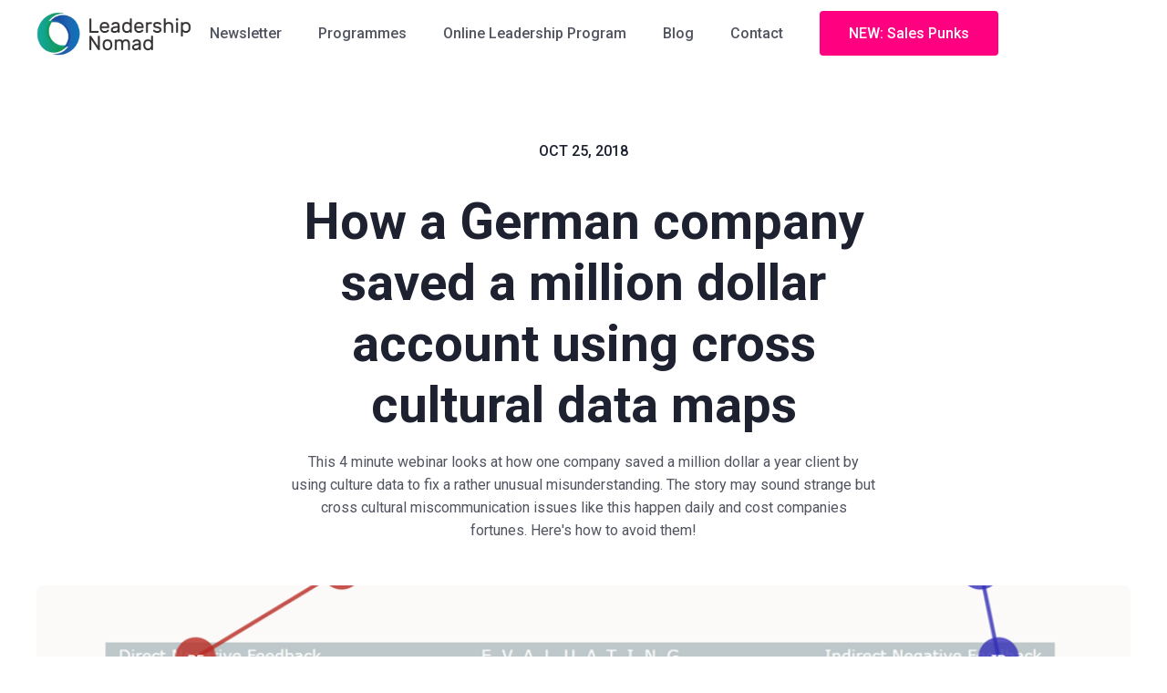

--- FILE ---
content_type: text/html
request_url: https://www.leadershipnomad.com/blog/how-a-german-company-saved-a-million-dollar-account-using-cross-cultural-data-maps
body_size: 4391
content:
<!DOCTYPE html><!-- Last Published: Wed Dec 17 2025 14:08:59 GMT+0000 (Coordinated Universal Time) --><html data-wf-domain="www.leadershipnomad.com" data-wf-page="667a8a31f844cf6675e107f2" data-wf-site="667a8a30f844cf6675e10779" lang="en" data-wf-collection="667a8a31f844cf6675e10803" data-wf-item-slug="how-a-german-company-saved-a-million-dollar-account-using-cross-cultural-data-maps"><head><meta charset="utf-8"/><title>How a German company saved a million dollar account using cross cultural data maps</title><meta content="This 4 minute webinar looks at how one company saved a million dollar a year client by using culture data to fix a rather unusual misunderstanding. The story may sound strange but cross cultural miscommunication issues like this happen daily and cost companies fortunes. Here&#x27;s how to avoid them!" name="description"/><meta content="How a German company saved a million dollar account using cross cultural data maps" property="og:title"/><meta content="This 4 minute webinar looks at how one company saved a million dollar a year client by using culture data to fix a rather unusual misunderstanding. The story may sound strange but cross cultural miscommunication issues like this happen daily and cost companies fortunes. Here&#x27;s how to avoid them!" property="og:description"/><meta content="https://cdn.prod.website-files.com/667a8a31f844cf6675e10801/66dfebccf7c2d3b65dadad4f_5bd246ff48402c2288ac91a3_GermanyvIndonesia.png" property="og:image"/><meta content="How a German company saved a million dollar account using cross cultural data maps" property="twitter:title"/><meta content="This 4 minute webinar looks at how one company saved a million dollar a year client by using culture data to fix a rather unusual misunderstanding. The story may sound strange but cross cultural miscommunication issues like this happen daily and cost companies fortunes. Here&#x27;s how to avoid them!" property="twitter:description"/><meta content="https://cdn.prod.website-files.com/667a8a31f844cf6675e10801/66dfebccf7c2d3b65dadad4f_5bd246ff48402c2288ac91a3_GermanyvIndonesia.png" property="twitter:image"/><meta property="og:type" content="website"/><meta content="summary_large_image" name="twitter:card"/><meta content="width=device-width, initial-scale=1" name="viewport"/><link href="https://cdn.prod.website-files.com/667a8a30f844cf6675e10779/css/nomadv2.shared.1c9ac4ee4.min.css" rel="stylesheet" type="text/css"/><link href="https://fonts.googleapis.com" rel="preconnect"/><link href="https://fonts.gstatic.com" rel="preconnect" crossorigin="anonymous"/><script src="https://ajax.googleapis.com/ajax/libs/webfont/1.6.26/webfont.js" type="text/javascript"></script><script type="text/javascript">WebFont.load({  google: {    families: ["Roboto:100,300,regular,500,700,900"]  }});</script><script type="text/javascript">!function(o,c){var n=c.documentElement,t=" w-mod-";n.className+=t+"js",("ontouchstart"in o||o.DocumentTouch&&c instanceof DocumentTouch)&&(n.className+=t+"touch")}(window,document);</script><link href="https://cdn.prod.website-files.com/667a8a30f844cf6675e10779/66d0090d1bdcb8f62353cf9f_favicon.png" rel="shortcut icon" type="image/x-icon"/><link href="https://cdn.prod.website-files.com/667a8a30f844cf6675e10779/66d00911e74b05d80c1ca581_webclip.png" rel="apple-touch-icon"/><script async="" src="https://www.googletagmanager.com/gtag/js?id=G-J89YHCFZWJ"></script><script type="text/javascript">window.dataLayer = window.dataLayer || [];function gtag(){dataLayer.push(arguments);}gtag('set', 'developer_id.dZGVlNj', true);gtag('js', new Date());gtag('config', 'G-J89YHCFZWJ');</script><!-- Please keep this css code to improve the font quality-->
<style>
  * {
  -webkit-font-smoothing: antialiased;
  -moz-osx-font-smoothing: grayscale;
}
</style></head><body><div class="page-wrapper"><div class="nav_component"><div data-collapse="medium" data-animation="default" data-duration="300" data-easing="ease" data-easing2="ease" role="banner" class="nav w-nav"><div class="padding-global"><div class="nav_container"><a href="/" class="nav_logo-link w-nav-brand"><img src="https://cdn.prod.website-files.com/667a8a30f844cf6675e10779/66cff08eced18930eb6c11e4_Leadership-Nomad-Horizontal-Black%402x.png" loading="lazy" alt="" class="nav_logo"/></a><nav role="navigation" class="nav_menu w-nav-menu"><div class="nav_link-list"><a href="/newsletter" class="nav_link w-nav-link">Newsletter</a><a href="/programmes" class="nav_link w-nav-link">Programmes</a><a href="/unlock-your-leadership-potential" class="nav_link w-nav-link">Online Leadership Program</a><a href="/blog" class="nav_link w-nav-link">Blog</a><a href="/contact" class="nav_link w-nav-link">Contact</a></div><div class="nav_button-wrapper"><a href="/sales-punks" class="nav_button pink w-button">NEW: Sales Punks</a></div></nav><div class="nav_menu-button w-nav-button"><div class="nav_menu-button-icon w-embed"><svg width="32" height="32" viewBox="0 0 32 32" fill="none" xmlns="http://www.w3.org/2000/svg">
<path d="M5 16H27" stroke="currentcolor" stroke-width="2" stroke-linecap="round" stroke-linejoin="round"/>
<path d="M5 8H27" stroke="currentcolor" stroke-width="2" stroke-linecap="round" stroke-linejoin="round"/>
<path d="M5 24H27" stroke="currentcolor" stroke-width="2" stroke-linecap="round" stroke-linejoin="round"/>
</svg></div></div></div></div></div><div class="nav_blank-space"></div></div><div class="global-styles w-embed"><style>

/* Make text look crisper and more legible in all browsers */
body {
  -webkit-font-smoothing: antialiased;
  -moz-osx-font-smoothing: grayscale;
  font-smoothing: antialiased;
  text-rendering: optimizeLegibility;
}

/* Focus state style for keyboard navigation for the focusable elements */
*[tabindex]:focus-visible,
  input[type="file"]:focus-visible {
   outline: 0.125rem solid #4d65ff;
   outline-offset: 0.125rem;
}

/* Get rid of top margin on first element in any rich text element */
.w-richtext > :not(div):first-child, .w-richtext > div:first-child > :first-child {
  margin-top: 0 !important;
}

/* Get rid of bottom margin on last element in any rich text element */
.w-richtext>:last-child, .w-richtext ol li:last-child, .w-richtext ul li:last-child {
	margin-bottom: 0 !important;
}

/* Prevent all click and hover interaction with an element */
.pointer-events-off {
	pointer-events: none;
}

/* Enables all click and hover interaction with an element */
.pointer-events-on {
  pointer-events: auto;
}

/* Create a class of .div-square which maintains a 1:1 dimension of a div */
.div-square::after {
	content: "";
	display: block;
	padding-bottom: 100%;
}

/* Make sure containers never lose their center alignment */
.container-medium,.container-small, .container-large {
	margin-right: auto !important;
  margin-left: auto !important;
}

/* 
Make the following elements inherit typography styles from the parent and not have hardcoded values. 
Important: You will not be able to style for example "All Links" in Designer with this CSS applied.
Uncomment this CSS to use it in the project. Leave this message for future hand-off.
*/

a,
.w-input,
.w-select,
.w-tab-link,
.w-nav-link,
.w-dropdown-btn,
.w-dropdown-toggle,
.w-dropdown-link {
  color: inherit;
  text-decoration: inherit;
  font-size: inherit;
}

/* Apply "..." after 3 lines of text */
.text-style-3lines {
	display: -webkit-box;
	overflow: hidden;
	-webkit-line-clamp: 3;
	-webkit-box-orient: vertical;
}

/* Apply "..." after 2 lines of text */
.text-style-2lines {
	display: -webkit-box;
	overflow: hidden;
	-webkit-line-clamp: 2;
	-webkit-box-orient: vertical;
}

/* Adds inline flex display */
.display-inlineflex {
  display: inline-flex;
}

/* These classes are never overwritten */
.hide {
  display: none !important;
}

@media screen and (max-width: 991px) {
    .hide, .hide-tablet {
        display: none !important;
    }
}
  @media screen and (max-width: 767px) {
    .hide-mobile-landscape{
      display: none !important;
    }
}
  @media screen and (max-width: 479px) {
    .hide-mobile{
      display: none !important;
    }
}
 
.margin-0 {
  margin: 0rem !important;
}
  
.padding-0 {
  padding: 0rem !important;
}

.spacing-clean {
padding: 0rem !important;
margin: 0rem !important;
}

.margin-top {
  margin-right: 0rem !important;
  margin-bottom: 0rem !important;
  margin-left: 0rem !important;
}

.padding-top {
  padding-right: 0rem !important;
  padding-bottom: 0rem !important;
  padding-left: 0rem !important;
}
  
.margin-right {
  margin-top: 0rem !important;
  margin-bottom: 0rem !important;
  margin-left: 0rem !important;
}

.padding-right {
  padding-top: 0rem !important;
  padding-bottom: 0rem !important;
  padding-left: 0rem !important;
}

.margin-bottom {
  margin-top: 0rem !important;
  margin-right: 0rem !important;
  margin-left: 0rem !important;
}

.padding-bottom {
  padding-top: 0rem !important;
  padding-right: 0rem !important;
  padding-left: 0rem !important;
}

.margin-left {
  margin-top: 0rem !important;
  margin-right: 0rem !important;
  margin-bottom: 0rem !important;
}
  
.padding-left {
  padding-top: 0rem !important;
  padding-right: 0rem !important;
  padding-bottom: 0rem !important;
}
  
.margin-horizontal {
  margin-top: 0rem !important;
  margin-bottom: 0rem !important;
}

.padding-horizontal {
  padding-top: 0rem !important;
  padding-bottom: 0rem !important;
}

.margin-vertical {
  margin-right: 0rem !important;
  margin-left: 0rem !important;
}
  
.padding-vertical {
  padding-right: 0rem !important;
  padding-left: 0rem !important;
}

</style></div><main class="main-wrapper"><section class="section_blog-header"><div class="padding-global"><div class="container-large"><div class="padding-section-medium"><div class="blog_component"><div class="text-style-allcaps">Oct 25, 2018</div><div class="align-center max-width-medium"><div class="margin-top margin-medium"><h1>How a German company saved a million dollar account using cross cultural data maps</h1></div><div class="margin-top margin-small"><p>This 4 minute webinar looks at how one company saved a million dollar a year client by using culture data to fix a rather unusual misunderstanding. The story may sound strange but cross cultural miscommunication issues like this happen daily and cost companies fortunes. Here&#x27;s how to avoid them!</p></div></div><div class="margin-top margin-large"><div class="blog_image-wrapper"><img src="https://cdn.prod.website-files.com/667a8a31f844cf6675e10801/66dfebccf7c2d3b65dadad53_5bd246ff48402c2288ac91a3_GermanyvIndonesia.png" loading="lazy" alt="" class="blog_image"/></div></div></div></div></div></div></section><section class="section_blog-body"><div class="padding-global"><div class="container-small"><div class="text-rich-text w-richtext"><p>This 4 minute webinar looks at how one company saved a million dollar a year client by using culture data to fix a rather unusual misunderstanding. The story may sound strange but cross cultural miscommunication issues like this happen daily and cost companies fortunes. Here&#x27;s how to avoid them!</p><figure style="padding-bottom:33.723653395784545%" class="w-richtext-align-center w-richtext-figure-type-video"><div><iframe allowfullscreen="true" frameborder="0" scrolling="no" src="https://www.youtube.com/embed/eylEuaNRWVQ"></iframe></div></figure></div><div class="padding-bottom padding-huge"></div></div></div></section></main><footer class="footer_component"><div class="padding-global"><div class="container-large"><div class="padding-section-large"><div class="footer_content"><div class="footer_content-left"><a href="/" class="footer_logo-link w-inline-block"><img src="https://cdn.prod.website-files.com/667a8a30f844cf6675e10779/66cff046ddf1563101926047_leadship-nomad-logo-white%402x.png" loading="lazy" alt="" class="footer_logo"/></a></div><div class="footer_content-right"><div class="footer_link-list-wrapper"><div class="footer_link-list"><div>Leadership Nomad</div><a href="/newsletter" class="footer_link">About Us</a><a href="/sales-punks" class="footer_link">Order The Book: Sales Punks</a><a href="/contact" class="footer_link">Contact</a></div><div class="footer_link-list"><div>Resources</div><a href="/programmes" class="footer_link">Programmes</a><a href="/blog" class="footer_link">Blog</a></div><div class="footer_link-list"><div>Connect</div><a aria-label="Linkedin link" id="w-node-_94b5b3cb-65d6-e596-d2f9-401e4589046d-45890444" href="https://www.linkedin.com/in/slapdragons/" target="_blank" class="footer_link">LinkedIn</a><a href="mailto:kyle@leadershipnomad.com?subject=Leadership%20Nomad%20Enquiry" class="footer_link">Email</a></div></div><div class="footer_form-wrapper w-form"><h2 class="heading-style-h3">Subscribe to our newsletter</h2><form id="wf-form-Newsletter-Subscribe" name="wf-form-Newsletter-Subscribe" data-name="Newsletter Subscribe" method="get" class="footer_form" data-wf-page-id="667a8a31f844cf6675e107f2" data-wf-element-id="94b5b3cb-65d6-e596-d2f9-401e45890472" data-turnstile-sitekey="0x4AAAAAAAQTptj2So4dx43e"><div class="footer_form-field-wrapper"><input class="form_input is-footer-input w-input" maxlength="256" name="Email" data-name="Email" placeholder="Your email" type="email" id="Email-Footer" required=""/><input type="submit" data-wait="Please wait..." class="button-secondary is-no-hover-movement w-button" value="Subscribe"/></div></form><div class="form_message-success w-form-done"><div>Thank you! Your submission has been received!</div></div><div class="form_message-error w-form-fail"><div>Oops! Something went wrong while submitting the form.</div></div></div></div></div></div></div></div></footer></div><script src="https://d3e54v103j8qbb.cloudfront.net/js/jquery-3.5.1.min.dc5e7f18c8.js?site=667a8a30f844cf6675e10779" type="text/javascript" integrity="sha256-9/aliU8dGd2tb6OSsuzixeV4y/faTqgFtohetphbbj0=" crossorigin="anonymous"></script><script src="https://cdn.prod.website-files.com/667a8a30f844cf6675e10779/js/nomadv2.schunk.99d1349884ef37e5.js" type="text/javascript"></script><script src="https://cdn.prod.website-files.com/667a8a30f844cf6675e10779/js/nomadv2.schunk.88a2bcd07d2546e0.js" type="text/javascript"></script><script src="https://cdn.prod.website-files.com/667a8a30f844cf6675e10779/js/nomadv2.060e6fcb.9fd91ec5b3b1e10b.js" type="text/javascript"></script></body></html>

--- FILE ---
content_type: text/css
request_url: https://cdn.prod.website-files.com/667a8a30f844cf6675e10779/css/nomadv2.shared.1c9ac4ee4.min.css
body_size: 16678
content:
html{-webkit-text-size-adjust:100%;-ms-text-size-adjust:100%;font-family:sans-serif}body{margin:0}article,aside,details,figcaption,figure,footer,header,hgroup,main,menu,nav,section,summary{display:block}audio,canvas,progress,video{vertical-align:baseline;display:inline-block}audio:not([controls]){height:0;display:none}[hidden],template{display:none}a{background-color:#0000}a:active,a:hover{outline:0}abbr[title]{border-bottom:1px dotted}b,strong{font-weight:700}dfn{font-style:italic}h1{margin:.67em 0;font-size:2em}mark{color:#000;background:#ff0}small{font-size:80%}sub,sup{vertical-align:baseline;font-size:75%;line-height:0;position:relative}sup{top:-.5em}sub{bottom:-.25em}img{border:0}svg:not(:root){overflow:hidden}hr{box-sizing:content-box;height:0}pre{overflow:auto}code,kbd,pre,samp{font-family:monospace;font-size:1em}button,input,optgroup,select,textarea{color:inherit;font:inherit;margin:0}button{overflow:visible}button,select{text-transform:none}button,html input[type=button],input[type=reset]{-webkit-appearance:button;cursor:pointer}button[disabled],html input[disabled]{cursor:default}button::-moz-focus-inner,input::-moz-focus-inner{border:0;padding:0}input{line-height:normal}input[type=checkbox],input[type=radio]{box-sizing:border-box;padding:0}input[type=number]::-webkit-inner-spin-button,input[type=number]::-webkit-outer-spin-button{height:auto}input[type=search]{-webkit-appearance:none}input[type=search]::-webkit-search-cancel-button,input[type=search]::-webkit-search-decoration{-webkit-appearance:none}legend{border:0;padding:0}textarea{overflow:auto}optgroup{font-weight:700}table{border-collapse:collapse;border-spacing:0}td,th{padding:0}@font-face{font-family:webflow-icons;src:url([data-uri])format("truetype");font-weight:400;font-style:normal}[class^=w-icon-],[class*=\ w-icon-]{speak:none;font-variant:normal;text-transform:none;-webkit-font-smoothing:antialiased;-moz-osx-font-smoothing:grayscale;font-style:normal;font-weight:400;line-height:1;font-family:webflow-icons!important}.w-icon-slider-right:before{content:""}.w-icon-slider-left:before{content:""}.w-icon-nav-menu:before{content:""}.w-icon-arrow-down:before,.w-icon-dropdown-toggle:before{content:""}.w-icon-file-upload-remove:before{content:""}.w-icon-file-upload-icon:before{content:""}*{box-sizing:border-box}html{height:100%}body{color:#333;background-color:#fff;min-height:100%;margin:0;font-family:Arial,sans-serif;font-size:14px;line-height:20px}img{vertical-align:middle;max-width:100%;display:inline-block}html.w-mod-touch *{background-attachment:scroll!important}.w-block{display:block}.w-inline-block{max-width:100%;display:inline-block}.w-clearfix:before,.w-clearfix:after{content:" ";grid-area:1/1/2/2;display:table}.w-clearfix:after{clear:both}.w-hidden{display:none}.w-button{color:#fff;line-height:inherit;cursor:pointer;background-color:#3898ec;border:0;border-radius:0;padding:9px 15px;text-decoration:none;display:inline-block}input.w-button{-webkit-appearance:button}html[data-w-dynpage] [data-w-cloak]{color:#0000!important}.w-code-block{margin:unset}pre.w-code-block code{all:inherit}.w-optimization{display:contents}.w-webflow-badge,.w-webflow-badge>img{box-sizing:unset;width:unset;height:unset;max-height:unset;max-width:unset;min-height:unset;min-width:unset;margin:unset;padding:unset;float:unset;clear:unset;border:unset;border-radius:unset;background:unset;background-image:unset;background-position:unset;background-size:unset;background-repeat:unset;background-origin:unset;background-clip:unset;background-attachment:unset;background-color:unset;box-shadow:unset;transform:unset;direction:unset;font-family:unset;font-weight:unset;color:unset;font-size:unset;line-height:unset;font-style:unset;font-variant:unset;text-align:unset;letter-spacing:unset;-webkit-text-decoration:unset;text-decoration:unset;text-indent:unset;text-transform:unset;list-style-type:unset;text-shadow:unset;vertical-align:unset;cursor:unset;white-space:unset;word-break:unset;word-spacing:unset;word-wrap:unset;transition:unset}.w-webflow-badge{white-space:nowrap;cursor:pointer;box-shadow:0 0 0 1px #0000001a,0 1px 3px #0000001a;visibility:visible!important;opacity:1!important;z-index:2147483647!important;color:#aaadb0!important;overflow:unset!important;background-color:#fff!important;border-radius:3px!important;width:auto!important;height:auto!important;margin:0!important;padding:6px!important;font-size:12px!important;line-height:14px!important;text-decoration:none!important;display:inline-block!important;position:fixed!important;inset:auto 12px 12px auto!important;transform:none!important}.w-webflow-badge>img{position:unset;visibility:unset!important;opacity:1!important;vertical-align:middle!important;display:inline-block!important}h1,h2,h3,h4,h5,h6{margin-bottom:10px;font-weight:700}h1{margin-top:20px;font-size:38px;line-height:44px}h2{margin-top:20px;font-size:32px;line-height:36px}h3{margin-top:20px;font-size:24px;line-height:30px}h4{margin-top:10px;font-size:18px;line-height:24px}h5{margin-top:10px;font-size:14px;line-height:20px}h6{margin-top:10px;font-size:12px;line-height:18px}p{margin-top:0;margin-bottom:10px}blockquote{border-left:5px solid #e2e2e2;margin:0 0 10px;padding:10px 20px;font-size:18px;line-height:22px}figure{margin:0 0 10px}figcaption{text-align:center;margin-top:5px}ul,ol{margin-top:0;margin-bottom:10px;padding-left:40px}.w-list-unstyled{padding-left:0;list-style:none}.w-embed:before,.w-embed:after{content:" ";grid-area:1/1/2/2;display:table}.w-embed:after{clear:both}.w-video{width:100%;padding:0;position:relative}.w-video iframe,.w-video object,.w-video embed{border:none;width:100%;height:100%;position:absolute;top:0;left:0}fieldset{border:0;margin:0;padding:0}button,[type=button],[type=reset]{cursor:pointer;-webkit-appearance:button;border:0}.w-form{margin:0 0 15px}.w-form-done{text-align:center;background-color:#ddd;padding:20px;display:none}.w-form-fail{background-color:#ffdede;margin-top:10px;padding:10px;display:none}label{margin-bottom:5px;font-weight:700;display:block}.w-input,.w-select{color:#333;vertical-align:middle;background-color:#fff;border:1px solid #ccc;width:100%;height:38px;margin-bottom:10px;padding:8px 12px;font-size:14px;line-height:1.42857;display:block}.w-input::placeholder,.w-select::placeholder{color:#999}.w-input:focus,.w-select:focus{border-color:#3898ec;outline:0}.w-input[disabled],.w-select[disabled],.w-input[readonly],.w-select[readonly],fieldset[disabled] .w-input,fieldset[disabled] .w-select{cursor:not-allowed}.w-input[disabled]:not(.w-input-disabled),.w-select[disabled]:not(.w-input-disabled),.w-input[readonly],.w-select[readonly],fieldset[disabled]:not(.w-input-disabled) .w-input,fieldset[disabled]:not(.w-input-disabled) .w-select{background-color:#eee}textarea.w-input,textarea.w-select{height:auto}.w-select{background-color:#f3f3f3}.w-select[multiple]{height:auto}.w-form-label{cursor:pointer;margin-bottom:0;font-weight:400;display:inline-block}.w-radio{margin-bottom:5px;padding-left:20px;display:block}.w-radio:before,.w-radio:after{content:" ";grid-area:1/1/2/2;display:table}.w-radio:after{clear:both}.w-radio-input{float:left;margin:3px 0 0 -20px;line-height:normal}.w-file-upload{margin-bottom:10px;display:block}.w-file-upload-input{opacity:0;z-index:-100;width:.1px;height:.1px;position:absolute;overflow:hidden}.w-file-upload-default,.w-file-upload-uploading,.w-file-upload-success{color:#333;display:inline-block}.w-file-upload-error{margin-top:10px;display:block}.w-file-upload-default.w-hidden,.w-file-upload-uploading.w-hidden,.w-file-upload-error.w-hidden,.w-file-upload-success.w-hidden{display:none}.w-file-upload-uploading-btn{cursor:pointer;background-color:#fafafa;border:1px solid #ccc;margin:0;padding:8px 12px;font-size:14px;font-weight:400;display:flex}.w-file-upload-file{background-color:#fafafa;border:1px solid #ccc;flex-grow:1;justify-content:space-between;margin:0;padding:8px 9px 8px 11px;display:flex}.w-file-upload-file-name{font-size:14px;font-weight:400;display:block}.w-file-remove-link{cursor:pointer;width:auto;height:auto;margin-top:3px;margin-left:10px;padding:3px;display:block}.w-icon-file-upload-remove{margin:auto;font-size:10px}.w-file-upload-error-msg{color:#ea384c;padding:2px 0;display:inline-block}.w-file-upload-info{padding:0 12px;line-height:38px;display:inline-block}.w-file-upload-label{cursor:pointer;background-color:#fafafa;border:1px solid #ccc;margin:0;padding:8px 12px;font-size:14px;font-weight:400;display:inline-block}.w-icon-file-upload-icon,.w-icon-file-upload-uploading{width:20px;margin-right:8px;display:inline-block}.w-icon-file-upload-uploading{height:20px}.w-container{max-width:940px;margin-left:auto;margin-right:auto}.w-container:before,.w-container:after{content:" ";grid-area:1/1/2/2;display:table}.w-container:after{clear:both}.w-container .w-row{margin-left:-10px;margin-right:-10px}.w-row:before,.w-row:after{content:" ";grid-area:1/1/2/2;display:table}.w-row:after{clear:both}.w-row .w-row{margin-left:0;margin-right:0}.w-col{float:left;width:100%;min-height:1px;padding-left:10px;padding-right:10px;position:relative}.w-col .w-col{padding-left:0;padding-right:0}.w-col-1{width:8.33333%}.w-col-2{width:16.6667%}.w-col-3{width:25%}.w-col-4{width:33.3333%}.w-col-5{width:41.6667%}.w-col-6{width:50%}.w-col-7{width:58.3333%}.w-col-8{width:66.6667%}.w-col-9{width:75%}.w-col-10{width:83.3333%}.w-col-11{width:91.6667%}.w-col-12{width:100%}.w-hidden-main{display:none!important}@media screen and (max-width:991px){.w-container{max-width:728px}.w-hidden-main{display:inherit!important}.w-hidden-medium{display:none!important}.w-col-medium-1{width:8.33333%}.w-col-medium-2{width:16.6667%}.w-col-medium-3{width:25%}.w-col-medium-4{width:33.3333%}.w-col-medium-5{width:41.6667%}.w-col-medium-6{width:50%}.w-col-medium-7{width:58.3333%}.w-col-medium-8{width:66.6667%}.w-col-medium-9{width:75%}.w-col-medium-10{width:83.3333%}.w-col-medium-11{width:91.6667%}.w-col-medium-12{width:100%}.w-col-stack{width:100%;left:auto;right:auto}}@media screen and (max-width:767px){.w-hidden-main,.w-hidden-medium{display:inherit!important}.w-hidden-small{display:none!important}.w-row,.w-container .w-row{margin-left:0;margin-right:0}.w-col{width:100%;left:auto;right:auto}.w-col-small-1{width:8.33333%}.w-col-small-2{width:16.6667%}.w-col-small-3{width:25%}.w-col-small-4{width:33.3333%}.w-col-small-5{width:41.6667%}.w-col-small-6{width:50%}.w-col-small-7{width:58.3333%}.w-col-small-8{width:66.6667%}.w-col-small-9{width:75%}.w-col-small-10{width:83.3333%}.w-col-small-11{width:91.6667%}.w-col-small-12{width:100%}}@media screen and (max-width:479px){.w-container{max-width:none}.w-hidden-main,.w-hidden-medium,.w-hidden-small{display:inherit!important}.w-hidden-tiny{display:none!important}.w-col{width:100%}.w-col-tiny-1{width:8.33333%}.w-col-tiny-2{width:16.6667%}.w-col-tiny-3{width:25%}.w-col-tiny-4{width:33.3333%}.w-col-tiny-5{width:41.6667%}.w-col-tiny-6{width:50%}.w-col-tiny-7{width:58.3333%}.w-col-tiny-8{width:66.6667%}.w-col-tiny-9{width:75%}.w-col-tiny-10{width:83.3333%}.w-col-tiny-11{width:91.6667%}.w-col-tiny-12{width:100%}}.w-widget{position:relative}.w-widget-map{width:100%;height:400px}.w-widget-map label{width:auto;display:inline}.w-widget-map img{max-width:inherit}.w-widget-map .gm-style-iw{text-align:center}.w-widget-map .gm-style-iw>button{display:none!important}.w-widget-twitter{overflow:hidden}.w-widget-twitter-count-shim{vertical-align:top;text-align:center;background:#fff;border:1px solid #758696;border-radius:3px;width:28px;height:20px;display:inline-block;position:relative}.w-widget-twitter-count-shim *{pointer-events:none;-webkit-user-select:none;user-select:none}.w-widget-twitter-count-shim .w-widget-twitter-count-inner{text-align:center;color:#999;font-family:serif;font-size:15px;line-height:12px;position:relative}.w-widget-twitter-count-shim .w-widget-twitter-count-clear{display:block;position:relative}.w-widget-twitter-count-shim.w--large{width:36px;height:28px}.w-widget-twitter-count-shim.w--large .w-widget-twitter-count-inner{font-size:18px;line-height:18px}.w-widget-twitter-count-shim:not(.w--vertical){margin-left:5px;margin-right:8px}.w-widget-twitter-count-shim:not(.w--vertical).w--large{margin-left:6px}.w-widget-twitter-count-shim:not(.w--vertical):before,.w-widget-twitter-count-shim:not(.w--vertical):after{content:" ";pointer-events:none;border:solid #0000;width:0;height:0;position:absolute;top:50%;left:0}.w-widget-twitter-count-shim:not(.w--vertical):before{border-width:4px;border-color:#75869600 #5d6c7b #75869600 #75869600;margin-top:-4px;margin-left:-9px}.w-widget-twitter-count-shim:not(.w--vertical).w--large:before{border-width:5px;margin-top:-5px;margin-left:-10px}.w-widget-twitter-count-shim:not(.w--vertical):after{border-width:4px;border-color:#fff0 #fff #fff0 #fff0;margin-top:-4px;margin-left:-8px}.w-widget-twitter-count-shim:not(.w--vertical).w--large:after{border-width:5px;margin-top:-5px;margin-left:-9px}.w-widget-twitter-count-shim.w--vertical{width:61px;height:33px;margin-bottom:8px}.w-widget-twitter-count-shim.w--vertical:before,.w-widget-twitter-count-shim.w--vertical:after{content:" ";pointer-events:none;border:solid #0000;width:0;height:0;position:absolute;top:100%;left:50%}.w-widget-twitter-count-shim.w--vertical:before{border-width:5px;border-color:#5d6c7b #75869600 #75869600;margin-left:-5px}.w-widget-twitter-count-shim.w--vertical:after{border-width:4px;border-color:#fff #fff0 #fff0;margin-left:-4px}.w-widget-twitter-count-shim.w--vertical .w-widget-twitter-count-inner{font-size:18px;line-height:22px}.w-widget-twitter-count-shim.w--vertical.w--large{width:76px}.w-background-video{color:#fff;height:500px;position:relative;overflow:hidden}.w-background-video>video{object-fit:cover;z-index:-100;background-position:50%;background-size:cover;width:100%;height:100%;margin:auto;position:absolute;inset:-100%}.w-background-video>video::-webkit-media-controls-start-playback-button{-webkit-appearance:none;display:none!important}.w-background-video--control{background-color:#0000;padding:0;position:absolute;bottom:1em;right:1em}.w-background-video--control>[hidden]{display:none!important}.w-slider{text-align:center;clear:both;-webkit-tap-highlight-color:#0000;tap-highlight-color:#0000;background:#ddd;height:300px;position:relative}.w-slider-mask{z-index:1;white-space:nowrap;height:100%;display:block;position:relative;left:0;right:0;overflow:hidden}.w-slide{vertical-align:top;white-space:normal;text-align:left;width:100%;height:100%;display:inline-block;position:relative}.w-slider-nav{z-index:2;text-align:center;-webkit-tap-highlight-color:#0000;tap-highlight-color:#0000;height:40px;margin:auto;padding-top:10px;position:absolute;inset:auto 0 0}.w-slider-nav.w-round>div{border-radius:100%}.w-slider-nav.w-num>div{font-size:inherit;line-height:inherit;width:auto;height:auto;padding:.2em .5em}.w-slider-nav.w-shadow>div{box-shadow:0 0 3px #3336}.w-slider-nav-invert{color:#fff}.w-slider-nav-invert>div{background-color:#2226}.w-slider-nav-invert>div.w-active{background-color:#222}.w-slider-dot{cursor:pointer;background-color:#fff6;width:1em;height:1em;margin:0 3px .5em;transition:background-color .1s,color .1s;display:inline-block;position:relative}.w-slider-dot.w-active{background-color:#fff}.w-slider-dot:focus{outline:none;box-shadow:0 0 0 2px #fff}.w-slider-dot:focus.w-active{box-shadow:none}.w-slider-arrow-left,.w-slider-arrow-right{cursor:pointer;color:#fff;-webkit-tap-highlight-color:#0000;tap-highlight-color:#0000;-webkit-user-select:none;user-select:none;width:80px;margin:auto;font-size:40px;position:absolute;inset:0;overflow:hidden}.w-slider-arrow-left [class^=w-icon-],.w-slider-arrow-right [class^=w-icon-],.w-slider-arrow-left [class*=\ w-icon-],.w-slider-arrow-right [class*=\ w-icon-]{position:absolute}.w-slider-arrow-left:focus,.w-slider-arrow-right:focus{outline:0}.w-slider-arrow-left{z-index:3;right:auto}.w-slider-arrow-right{z-index:4;left:auto}.w-icon-slider-left,.w-icon-slider-right{width:1em;height:1em;margin:auto;inset:0}.w-slider-aria-label{clip:rect(0 0 0 0);border:0;width:1px;height:1px;margin:-1px;padding:0;position:absolute;overflow:hidden}.w-slider-force-show{display:block!important}.w-dropdown{text-align:left;z-index:900;margin-left:auto;margin-right:auto;display:inline-block;position:relative}.w-dropdown-btn,.w-dropdown-toggle,.w-dropdown-link{vertical-align:top;color:#222;text-align:left;white-space:nowrap;margin-left:auto;margin-right:auto;padding:20px;text-decoration:none;position:relative}.w-dropdown-toggle{-webkit-user-select:none;user-select:none;cursor:pointer;padding-right:40px;display:inline-block}.w-dropdown-toggle:focus{outline:0}.w-icon-dropdown-toggle{width:1em;height:1em;margin:auto 20px auto auto;position:absolute;top:0;bottom:0;right:0}.w-dropdown-list{background:#ddd;min-width:100%;display:none;position:absolute}.w-dropdown-list.w--open{display:block}.w-dropdown-link{color:#222;padding:10px 20px;display:block}.w-dropdown-link.w--current{color:#0082f3}.w-dropdown-link:focus{outline:0}@media screen and (max-width:767px){.w-nav-brand{padding-left:10px}}.w-lightbox-backdrop{cursor:auto;letter-spacing:normal;text-indent:0;text-shadow:none;text-transform:none;visibility:visible;white-space:normal;word-break:normal;word-spacing:normal;word-wrap:normal;color:#fff;text-align:center;z-index:2000;opacity:0;-webkit-user-select:none;-moz-user-select:none;-webkit-tap-highlight-color:transparent;background:#000000e6;outline:0;font-family:Helvetica Neue,Helvetica,Ubuntu,Segoe UI,Verdana,sans-serif;font-size:17px;font-style:normal;font-weight:300;line-height:1.2;list-style:disc;position:fixed;inset:0;-webkit-transform:translate(0)}.w-lightbox-backdrop,.w-lightbox-container{-webkit-overflow-scrolling:touch;height:100%;overflow:auto}.w-lightbox-content{height:100vh;position:relative;overflow:hidden}.w-lightbox-view{opacity:0;width:100vw;height:100vh;position:absolute}.w-lightbox-view:before{content:"";height:100vh}.w-lightbox-group,.w-lightbox-group .w-lightbox-view,.w-lightbox-group .w-lightbox-view:before{height:86vh}.w-lightbox-frame,.w-lightbox-view:before{vertical-align:middle;display:inline-block}.w-lightbox-figure{margin:0;position:relative}.w-lightbox-group .w-lightbox-figure{cursor:pointer}.w-lightbox-img{width:auto;max-width:none;height:auto}.w-lightbox-image{float:none;max-width:100vw;max-height:100vh;display:block}.w-lightbox-group .w-lightbox-image{max-height:86vh}.w-lightbox-caption{text-align:left;text-overflow:ellipsis;white-space:nowrap;background:#0006;padding:.5em 1em;position:absolute;bottom:0;left:0;right:0;overflow:hidden}.w-lightbox-embed{width:100%;height:100%;position:absolute;inset:0}.w-lightbox-control{cursor:pointer;background-position:50%;background-repeat:no-repeat;background-size:24px;width:4em;transition:all .3s;position:absolute;top:0}.w-lightbox-left{background-image:url([data-uri]);display:none;bottom:0;left:0}.w-lightbox-right{background-image:url([data-uri]);display:none;bottom:0;right:0}.w-lightbox-close{background-image:url([data-uri]);background-size:18px;height:2.6em;right:0}.w-lightbox-strip{white-space:nowrap;padding:0 1vh;line-height:0;position:absolute;bottom:0;left:0;right:0;overflow:auto hidden}.w-lightbox-item{box-sizing:content-box;cursor:pointer;width:10vh;padding:2vh 1vh;display:inline-block;-webkit-transform:translate(0,0)}.w-lightbox-active{opacity:.3}.w-lightbox-thumbnail{background:#222;height:10vh;position:relative;overflow:hidden}.w-lightbox-thumbnail-image{position:absolute;top:0;left:0}.w-lightbox-thumbnail .w-lightbox-tall{width:100%;top:50%;transform:translateY(-50%)}.w-lightbox-thumbnail .w-lightbox-wide{height:100%;left:50%;transform:translate(-50%)}.w-lightbox-spinner{box-sizing:border-box;border:5px solid #0006;border-radius:50%;width:40px;height:40px;margin-top:-20px;margin-left:-20px;animation:.8s linear infinite spin;position:absolute;top:50%;left:50%}.w-lightbox-spinner:after{content:"";border:3px solid #0000;border-bottom-color:#fff;border-radius:50%;position:absolute;inset:-4px}.w-lightbox-hide{display:none}.w-lightbox-noscroll{overflow:hidden}@media (min-width:768px){.w-lightbox-content{height:96vh;margin-top:2vh}.w-lightbox-view,.w-lightbox-view:before{height:96vh}.w-lightbox-group,.w-lightbox-group .w-lightbox-view,.w-lightbox-group .w-lightbox-view:before{height:84vh}.w-lightbox-image{max-width:96vw;max-height:96vh}.w-lightbox-group .w-lightbox-image{max-width:82.3vw;max-height:84vh}.w-lightbox-left,.w-lightbox-right{opacity:.5;display:block}.w-lightbox-close{opacity:.8}.w-lightbox-control:hover{opacity:1}}.w-lightbox-inactive,.w-lightbox-inactive:hover{opacity:0}.w-richtext:before,.w-richtext:after{content:" ";grid-area:1/1/2/2;display:table}.w-richtext:after{clear:both}.w-richtext[contenteditable=true]:before,.w-richtext[contenteditable=true]:after{white-space:initial}.w-richtext ol,.w-richtext ul{overflow:hidden}.w-richtext .w-richtext-figure-selected.w-richtext-figure-type-video div:after,.w-richtext .w-richtext-figure-selected[data-rt-type=video] div:after,.w-richtext .w-richtext-figure-selected.w-richtext-figure-type-image div,.w-richtext .w-richtext-figure-selected[data-rt-type=image] div{outline:2px solid #2895f7}.w-richtext figure.w-richtext-figure-type-video>div:after,.w-richtext figure[data-rt-type=video]>div:after{content:"";display:none;position:absolute;inset:0}.w-richtext figure{max-width:60%;position:relative}.w-richtext figure>div:before{cursor:default!important}.w-richtext figure img{width:100%}.w-richtext figure figcaption.w-richtext-figcaption-placeholder{opacity:.6}.w-richtext figure div{color:#0000;font-size:0}.w-richtext figure.w-richtext-figure-type-image,.w-richtext figure[data-rt-type=image]{display:table}.w-richtext figure.w-richtext-figure-type-image>div,.w-richtext figure[data-rt-type=image]>div{display:inline-block}.w-richtext figure.w-richtext-figure-type-image>figcaption,.w-richtext figure[data-rt-type=image]>figcaption{caption-side:bottom;display:table-caption}.w-richtext figure.w-richtext-figure-type-video,.w-richtext figure[data-rt-type=video]{width:60%;height:0}.w-richtext figure.w-richtext-figure-type-video iframe,.w-richtext figure[data-rt-type=video] iframe{width:100%;height:100%;position:absolute;top:0;left:0}.w-richtext figure.w-richtext-figure-type-video>div,.w-richtext figure[data-rt-type=video]>div{width:100%}.w-richtext figure.w-richtext-align-center{clear:both;margin-left:auto;margin-right:auto}.w-richtext figure.w-richtext-align-center.w-richtext-figure-type-image>div,.w-richtext figure.w-richtext-align-center[data-rt-type=image]>div{max-width:100%}.w-richtext figure.w-richtext-align-normal{clear:both}.w-richtext figure.w-richtext-align-fullwidth{text-align:center;clear:both;width:100%;max-width:100%;margin-left:auto;margin-right:auto;display:block}.w-richtext figure.w-richtext-align-fullwidth>div{padding-bottom:inherit;display:inline-block}.w-richtext figure.w-richtext-align-fullwidth>figcaption{display:block}.w-richtext figure.w-richtext-align-floatleft{float:left;clear:none;margin-right:15px}.w-richtext figure.w-richtext-align-floatright{float:right;clear:none;margin-left:15px}.w-nav{z-index:1000;background:#ddd;position:relative}.w-nav:before,.w-nav:after{content:" ";grid-area:1/1/2/2;display:table}.w-nav:after{clear:both}.w-nav-brand{float:left;color:#333;text-decoration:none;position:relative}.w-nav-link{vertical-align:top;color:#222;text-align:left;margin-left:auto;margin-right:auto;padding:20px;text-decoration:none;display:inline-block;position:relative}.w-nav-link.w--current{color:#0082f3}.w-nav-menu{float:right;position:relative}[data-nav-menu-open]{text-align:center;background:#c8c8c8;min-width:200px;position:absolute;top:100%;left:0;right:0;overflow:visible;display:block!important}.w--nav-link-open{display:block;position:relative}.w-nav-overlay{width:100%;display:none;position:absolute;top:100%;left:0;right:0;overflow:hidden}.w-nav-overlay [data-nav-menu-open]{top:0}.w-nav[data-animation=over-left] .w-nav-overlay{width:auto}.w-nav[data-animation=over-left] .w-nav-overlay,.w-nav[data-animation=over-left] [data-nav-menu-open]{z-index:1;top:0;right:auto}.w-nav[data-animation=over-right] .w-nav-overlay{width:auto}.w-nav[data-animation=over-right] .w-nav-overlay,.w-nav[data-animation=over-right] [data-nav-menu-open]{z-index:1;top:0;left:auto}.w-nav-button{float:right;cursor:pointer;-webkit-tap-highlight-color:#0000;tap-highlight-color:#0000;-webkit-user-select:none;user-select:none;padding:18px;font-size:24px;display:none;position:relative}.w-nav-button:focus{outline:0}.w-nav-button.w--open{color:#fff;background-color:#c8c8c8}.w-nav[data-collapse=all] .w-nav-menu{display:none}.w-nav[data-collapse=all] .w-nav-button,.w--nav-dropdown-open,.w--nav-dropdown-toggle-open{display:block}.w--nav-dropdown-list-open{position:static}@media screen and (max-width:991px){.w-nav[data-collapse=medium] .w-nav-menu{display:none}.w-nav[data-collapse=medium] .w-nav-button{display:block}}@media screen and (max-width:767px){.w-nav[data-collapse=small] .w-nav-menu{display:none}.w-nav[data-collapse=small] .w-nav-button{display:block}.w-nav-brand{padding-left:10px}}@media screen and (max-width:479px){.w-nav[data-collapse=tiny] .w-nav-menu{display:none}.w-nav[data-collapse=tiny] .w-nav-button{display:block}}.w-tabs{position:relative}.w-tabs:before,.w-tabs:after{content:" ";grid-area:1/1/2/2;display:table}.w-tabs:after{clear:both}.w-tab-menu{position:relative}.w-tab-link{vertical-align:top;text-align:left;cursor:pointer;color:#222;background-color:#ddd;padding:9px 30px;text-decoration:none;display:inline-block;position:relative}.w-tab-link.w--current{background-color:#c8c8c8}.w-tab-link:focus{outline:0}.w-tab-content{display:block;position:relative;overflow:hidden}.w-tab-pane{display:none;position:relative}.w--tab-active{display:block}@media screen and (max-width:479px){.w-tab-link{display:block}}.w-ix-emptyfix:after{content:""}@keyframes spin{0%{transform:rotate(0)}to{transform:rotate(360deg)}}.w-dyn-empty{background-color:#ddd;padding:10px}.w-dyn-hide,.w-dyn-bind-empty,.w-condition-invisible{display:none!important}.wf-layout-layout{display:grid}:root{--text-primary:#1d2130;--text-secondary:#525560;--green-secondary:#bef3c0;--off-white:#ebf0f9;--border:#e5e5e5;--green-primary:#70c174;--green-tertiary:#eff7f2;--black:#0b0706}.w-pagination-wrapper{flex-wrap:wrap;justify-content:center;display:flex}.w-pagination-previous{color:#333;background-color:#fafafa;border:1px solid #ccc;border-radius:2px;margin-left:10px;margin-right:10px;padding:9px 20px;font-size:14px;display:block}.w-pagination-previous-icon{margin-right:4px}.w-pagination-next{color:#333;background-color:#fafafa;border:1px solid #ccc;border-radius:2px;margin-left:10px;margin-right:10px;padding:9px 20px;font-size:14px;display:block}.w-pagination-next-icon{margin-left:4px}.w-embed-youtubevideo{background-image:url(https://d3e54v103j8qbb.cloudfront.net/static/youtube-placeholder.2b05e7d68d.svg);background-position:50%;background-size:cover;width:100%;padding-bottom:0;padding-left:0;padding-right:0;position:relative}.w-embed-youtubevideo:empty{min-height:75px;padding-bottom:56.25%}body{color:var(--text-primary);font-family:Roboto,sans-serif;font-size:1rem;font-weight:500;line-height:1.6}h1{margin-top:0;margin-bottom:0;font-size:3.5rem;font-weight:700;line-height:1.2}h2{margin-top:0;margin-bottom:0;font-size:3rem;font-weight:700;line-height:1.2}h3{margin-top:0;margin-bottom:0;font-size:1.75rem;font-weight:700;line-height:1.5}h4{margin-top:0;margin-bottom:0;font-size:1.25rem;font-weight:700;line-height:1.5}h5{margin-top:0;margin-bottom:0;font-size:.875rem;font-weight:700;line-height:1.5}h6{margin-top:0;margin-bottom:0;font-size:.75rem;font-weight:700;line-height:1.5}p{color:var(--text-secondary);margin-bottom:0;font-weight:400}a{text-decoration:underline}ul{margin-top:0;margin-bottom:0;padding-left:1.25rem}li{margin-bottom:.25rem}img{max-width:100%;display:inline-block}label{color:var(--text-primary);margin-bottom:.25rem;font-size:.875rem;font-weight:700}blockquote{border-left:.25rem solid #e2e2e2;margin-bottom:0;padding:.75rem 1.25rem;font-size:1.25rem;line-height:1.5}figure{margin-top:1rem;margin-bottom:1rem}figcaption{opacity:.6;color:var(--text-secondary);text-align:center;margin-top:.5rem;font-size:.875rem}.form_message-success{background-color:var(--green-secondary);color:var(--text-primary);border-radius:.25rem;margin-top:1.25rem;padding:1.25rem}.global-styles{display:block;position:fixed;inset:0% auto auto 0%}.icon-1x1-small{width:1.5rem;height:1.5rem}.button-secondary{color:var(--text-primary);text-align:center;background-color:#fff;border-radius:.25rem;justify-content:center;align-items:center;padding:1rem 2rem;text-decoration:none;transition:transform .2s,background-color .2s;display:inline-block;position:relative}.button-secondary:hover{background-color:var(--off-white);transform:translateY(-.25rem)}.button-secondary.is-no-hover-movement:hover{transform:none}.heading-remove{font-size:2.5rem;line-height:1.4}.text-weight-bold{font-weight:700}.text-size-large{font-size:1.5rem}.text-weight-normal{font-weight:400}.text-align-center{text-align:center}.text-size-medium{font-size:1.25rem}.text-style-muted{opacity:.6}.text-size-small{font-size:.875rem}.text-rich-text h1{margin-top:2rem;margin-bottom:1.5rem}.text-rich-text h2,.text-rich-text h3,.text-rich-text h4{margin-top:1.5rem;margin-bottom:1rem}.text-rich-text h5{margin-top:1.25rem;margin-bottom:.75rem}.text-rich-text h6{margin-top:1.25rem;margin-bottom:.5rem}.text-rich-text p,.text-rich-text blockquote,.text-rich-text ul{margin-bottom:.75rem}.text-rich-text img{border-radius:.5rem}.text-rich-text figure{margin-top:2rem;margin-bottom:2rem}.max-width-medium{width:100%;max-width:40rem}.max-width-xsmall{width:100%;max-width:16rem}.form_input{border-style:none none solid;border-width:1px;border-color:black black var(--border);background-color:#0000;margin-bottom:0;padding:.25rem 0;font-size:1rem;font-weight:400}.form_input::placeholder{color:#1d21304d}.form_input.is-text-area{border-style:solid;border-color:var(--border);border-radius:.25rem;min-height:8rem;padding:1.25rem}.form_input.is-footer-input{border-style:solid;border-color:#ebf0f94d;border-radius:.25rem;min-height:4rem;margin-right:-3rem;padding-left:1.5rem;padding-right:4rem;transition:border-color .3s}.form_input.is-footer-input:focus{border-color:var(--off-white)}.form_input.is-footer-input::placeholder{color:#ebf0f94d}.text-size-tiny{font-size:.75rem}.container-large{width:100%;max-width:80rem;margin-left:auto;margin-right:auto}.container-large.center{display:flex}.align-center{margin-left:auto;margin-right:auto}.padding-global{padding-left:2.5rem;padding-right:2.5rem}.max-width-small{width:100%;max-width:20rem}.footer_form-field-wrapper{display:flex}.form_message-error{color:var(--text-primary);border-radius:.25rem;margin-top:1.25rem;padding:1.25rem}.utility_component{justify-content:center;align-items:center;width:100vw;max-width:100%;height:100vh;max-height:100%;display:flex}.utility_form-block{text-align:center;flex-direction:column;max-width:20rem;display:flex}.utility_form{grid-column-gap:0rem;grid-row-gap:1.5rem;grid-template-rows:auto;grid-template-columns:1fr;grid-auto-columns:1fr;width:24rem;display:grid}.container-medium{width:100%;max-width:64rem;margin-left:auto;margin-right:auto}.container-small{width:100%;max-width:48rem;margin-left:auto;margin-right:auto}.button{background-color:var(--green-primary);color:#fff;text-align:center;border-radius:.25rem;justify-content:center;align-items:center;padding:1rem 2rem;text-decoration:none;transition:transform .2s,background-color .2s;display:inline-block;position:relative}.button:hover{background-color:#67d66d;transform:translateY(-.25rem)}.button.is-small{padding:.5rem 1.5rem}.button.is-large{font-size:1.25rem}.button.is-secondary{border:1px solid var(--text-primary);color:var(--text-primary);background-color:#0000}.button.is-text{color:var(--text-primary);background-color:#0000}.button.is-icon{grid-column-gap:1rem;grid-row-gap:1rem;display:flex}.button.is-white{color:var(--text-primary);background-color:#fff}.button.stacked{margin-bottom:2rem;margin-left:2rem}.margin-xsmall{margin:.5rem}.margin-small{margin:1rem}.margin-medium{margin:2rem}.margin-large{margin:3rem}.margin-xlarge{margin:4rem}.padding-medium{padding:2rem}.padding-large{padding:3rem}.padding-xlarge{padding:4rem}.padding-huge{padding:6rem}.text-style-allcaps{text-transform:uppercase}.margin-top{margin-bottom:0;margin-left:0;margin-right:0}.margin-bottom{margin-top:0;margin-left:0;margin-right:0}.margin-left{margin-top:0;margin-bottom:0;margin-right:0}.padding-top{padding-bottom:0;padding-left:0;padding-right:0}.padding-bottom{padding-top:0;padding-left:0;padding-right:0}.padding-left{padding-top:0;padding-bottom:0;padding-right:0}.padding-vertical{padding-left:0;padding-right:0}.nav{background-color:#fff;padding-top:.5rem;padding-bottom:.5rem;position:fixed;inset:0% 0% auto}.nav_container{justify-content:space-between;align-items:center;width:100%;max-width:80rem;margin-left:auto;margin-right:auto;display:flex}.nav_logo-link{padding-left:0}.nav_menu{color:var(--text-secondary);align-items:center;display:flex}.nav_link{padding:1rem 1.25rem;transition:color .2s}.nav_link:hover,.nav_link.w--current{color:var(--black)}.nav_button{background-color:var(--text-primary);color:#fff;text-align:center;border-radius:.25rem;justify-content:center;align-items:center;padding:.75rem 2rem;text-decoration:none;transition:transform .2s,background-color .2s;display:inline-block;position:relative}.nav_button:hover{background-color:var(--black);transform:translateY(-.25rem)}.nav_button.pink{background-color:#ff0081}.nav_logo{height:3rem}.nav_link-list{margin-right:1.25rem}.section_home-header{color:#fff;background-image:linear-gradient(#0b070666,#0b070666),url(https://cdn.prod.website-files.com/667a8a30f844cf6675e10779/667a8a31f844cf6675e10845_home_1.jpg);background-position:0 0,50%;background-size:auto,cover;padding-top:8rem;padding-bottom:4rem}.home_header_button-row{margin-top:3rem;display:flex}.home_header_play-button{align-items:center;margin-left:1.5rem;padding:.75rem 1rem;transition:transform .2s;display:flex}.home_header_play-button:hover{transform:translate(.25rem)}.home_header_play-button-icon{flex:none;justify-content:center;align-items:center;width:1.5rem;height:1.5rem;margin-right:.5rem}.home_header_stats-row{grid-column-gap:1.5rem;grid-row-gap:.75rem;grid-template-rows:auto;grid-template-columns:max-content 1fr max-content;grid-auto-columns:1fr;align-items:center;margin-top:2rem;display:grid}.home_header_stats-row-spacer{background-color:var(--border);height:1px}.home_about_component{grid-template-rows:auto auto;grid-template-columns:1fr 1fr;grid-auto-columns:1fr}.section_title-wrapper{grid-column-gap:1.5rem;grid-row-gap:1rem;grid-template-rows:auto;grid-template-columns:4.5rem 1fr;grid-auto-columns:1fr;align-items:center;margin-bottom:2rem;display:grid}.section_title-spacer{background-color:var(--black);width:4.5rem;height:.125rem}.text-style-subheader{letter-spacing:.125rem;text-transform:uppercase;font-size:1rem}.text-color-secondary{color:var(--text-secondary)}.home_about_video{border-radius:.75rem;justify-content:center;align-items:center;height:100%;display:flex;position:relative;overflow:hidden}.home_about_video-thumbnail{object-fit:cover;width:100%;height:100%}.home_about_video-thumbnail.sales-punk-cover{object-fit:contain;border-radius:.5rem;height:auto}.home_about_top-row{grid-column-gap:6rem;grid-row-gap:2rem;grid-template-rows:auto;grid-template-columns:1.5fr 1fr;grid-auto-columns:1fr;align-items:center;display:grid}.home_about_bottom-row{margin-top:4rem}.line{background-color:var(--border);height:1px}.line.dark{background-color:var(--text-primary);width:3rem;height:.125rem;margin-left:1rem}.home_about_bottom-title-row{grid-column-gap:1.5rem;grid-row-gap:0rem;grid-template-rows:auto;grid-template-columns:max-content;grid-auto-columns:1fr;grid-auto-flow:column;align-items:center;display:grid}.home_about_logo-row{grid-column-gap:2rem;grid-row-gap:2rem;grid-template-rows:auto;grid-template-columns:max-content;grid-auto-columns:max-content;grid-auto-flow:column;justify-content:space-between;place-items:center;margin-top:2rem;display:grid}.home_about_logo{max-width:7rem;max-height:4rem}.section_home-process{background-color:var(--green-tertiary)}.section_home-process.sales-punk-bg-color{color:#fff;background-color:#000}.home_process_component{grid-column-gap:6rem;grid-row-gap:3rem;grid-template-rows:auto;grid-template-columns:1.5fr 1fr;grid-auto-columns:1fr;display:grid}.home_process_image-wrapper{border-radius:.75rem;overflow:hidden}.home_process_image{object-fit:cover;width:100%;height:100%}.home_process_list{grid-column-gap:0rem;grid-row-gap:1.5rem;border-left:1px solid var(--border);grid-template-rows:auto;grid-template-columns:1fr;grid-auto-columns:1fr;margin-top:2rem;display:grid}.home_process_list-item{padding-left:1.5rem;display:flex}.home_process_icon-wrapper{flex:none;width:2rem;height:2rem;margin-top:.125rem;margin-right:1.5rem}.home_process_icon{height:100%}.home_process_text-wrapper{max-width:24rem}.home_about_play-icon{width:4rem;height:4rem;position:absolute}.project_component{grid-template-rows:auto auto;grid-template-columns:1fr 1fr;grid-auto-columns:1fr}.button-pusher{flex:1;margin-top:1rem;margin-bottom:4rem}.button-pusher.stacked{padding-left:2rem;padding-right:2rem}.project_back-image{object-fit:cover;width:100%;height:100%;position:absolute;inset:0%}.project_back-image.stacked{min-height:400px;max-height:400px;margin-bottom:1rem;position:relative}.project_content{z-index:1;background-color:#0b0706a6;flex-direction:column;align-items:flex-start;width:100%;height:100%;padding:5rem 3rem 3rem;transition:background-color .3s ease-out;display:flex;position:relative}.project_content:hover{background-color:#0b0706cc}.project_content.stacked{color:var(--black);background-color:#f7f7f7;padding:0}.section_home-stats{background-color:var(--black);color:#fff}.home_stats_component{grid-template-rows:auto;grid-template-columns:1fr 1fr;grid-auto-columns:1fr;justify-content:space-between;align-items:center;display:flex}.home_stats_image{object-fit:contain;width:100%;height:100%}.home_stats_image-wrapper{border-radius:.75rem;overflow:hidden}.home_stats_content-left{width:40rem;margin-right:6rem}.home_stats_list{flex-wrap:wrap;grid-template-rows:auto;grid-template-columns:max-content max-content max-content;grid-auto-columns:1fr;margin-top:1rem;display:flex}.home_stats_value-wrapper{align-items:flex-start;margin-top:1rem;margin-right:1.5rem;display:flex}.home_stats_square-box{background-color:var(--green-secondary);border-radius:.25rem;flex:none;width:1rem;height:1rem;margin-top:.25rem;margin-right:.5rem}.home_stats_square-box.is-purple{background-color:#ac94f1}.home_stats_square-box.is-pale{background-color:#fff0ca}.home_stats_square-box.is-yellow{background-color:#f9cf64}.home_stats_square-box.is-pink{background-color:#f38fbf}.cta_component{color:#fff;text-align:center;background-image:linear-gradient(#0b070680,#0b070680),url(https://cdn.prod.website-files.com/667a8a30f844cf6675e10779/667a8a31f844cf6675e10840_cta.jpg);background-position:0 0,50%;background-size:auto,cover;border-radius:.5rem;justify-content:center;align-items:center;height:24rem;padding:4rem;display:flex}.cta_button-row{grid-column-gap:2rem;grid-row-gap:1.5rem;grid-template-rows:auto;grid-template-columns:max-content max-content;grid-auto-columns:1fr;justify-content:center;margin-top:2rem;padding-left:4rem;padding-right:4rem;display:grid}.section_heading-wrapper{grid-column-gap:1.5rem;grid-row-gap:0rem;grid-template-rows:auto;grid-template-columns:max-content 1fr;grid-auto-columns:1fr;align-items:center;margin-bottom:3rem;display:grid}.news_list{grid-column-gap:1.5rem;grid-row-gap:2rem;grid-template-rows:auto;grid-template-columns:1fr 1fr 1fr 1fr;grid-auto-columns:1fr;display:grid}.news_image{object-fit:cover;width:100%;height:100%}.news_image-wrapper{border-radius:.5rem;height:12rem;margin-bottom:1rem;overflow:hidden}.event_list{grid-column-gap:1.5rem;grid-row-gap:1.5rem;grid-template-rows:auto;grid-template-columns:1fr 1fr;grid-auto-columns:1fr;display:grid}.event_list.is-1-col{grid-template-rows:1fr;grid-template-columns:1fr;grid-auto-rows:1fr}.event_item{grid-template-rows:auto auto;grid-template-columns:1fr 1fr;grid-auto-columns:1fr}.event_date-wrapper{margin-top:-.5rem}.text-size-xlarge{font-size:3rem;line-height:1.2}.event_icon-wrapper{background-color:#fff;border-radius:50%;flex:none;justify-content:center;align-items:center;width:3.5rem;height:3.5rem;display:flex}.event_icon{width:1.5rem;height:1.5rem}.event_title-wrapper{flex-direction:row;align-items:center;display:flex}.footer_component{background-color:var(--black);color:#fff}.footer_content{grid-template-rows:auto auto;grid-template-columns:1fr 1fr;grid-auto-columns:1fr;justify-content:space-between;align-items:flex-start;display:flex}.footer_logo{height:3rem}.footer_link-list{grid-column-gap:0rem;grid-row-gap:1.5rem;grid-template-rows:max-content;grid-template-columns:max-content;grid-auto-rows:max-content;grid-auto-columns:1fr;justify-items:start;display:grid}.footer_link{opacity:.8;color:#fff;font-size:.875rem;font-weight:400;text-decoration:none;transition:opacity .2s}.footer_link:hover{opacity:1}.footer_link-list-wrapper{grid-column-gap:0rem;grid-row-gap:1rem;grid-template-rows:auto;grid-template-columns:max-content;grid-auto-columns:max-content;grid-auto-flow:column;justify-content:space-around;width:40%;display:grid}.footer_form-wrapper{width:50%;margin-bottom:0}.footer_form{margin-top:2rem}.footer_content-right{justify-content:space-between;width:85%;display:flex}.footer_content-left{width:15%}.section_about-header.off-white-bg{background-color:var(--off-white)}.about_header_component{grid-column-gap:4rem;grid-row-gap:1rem;grid-template-rows:auto;grid-template-columns:1.5fr 1fr;grid-auto-columns:1fr;display:grid}.about_header_content-right{padding-top:1rem}.section_about-video{margin-bottom:-14rem}.about_video_cover-image{object-fit:cover;border-radius:.5rem;width:100%;height:100%}.about_video_component{justify-content:center;align-items:center;width:100%;height:28rem;display:flex;position:relative}.about_video_play-icon{width:4rem;height:4rem;position:absolute}.section_about-mission{background-color:var(--green-tertiary);padding-top:14rem}.section_about-mission.sales-punk-bg{background-color:#000}.about_mission_top-row{grid-column-gap:6rem;grid-row-gap:3rem;grid-template-rows:auto;grid-template-columns:1fr 1fr;grid-auto-columns:1fr;margin-bottom:6rem;padding-left:6rem;padding-right:6rem;display:grid}.about_awards_component{grid-column-gap:1rem;grid-row-gap:3rem;grid-template-rows:auto;grid-template-columns:1fr 1fr 1fr 1fr;grid-auto-columns:1fr;margin-top:3rem;display:grid}.about_awards_item{grid-column-gap:0rem;grid-row-gap:.25rem;text-align:center;grid-template-rows:auto auto;grid-template-columns:1fr;grid-auto-columns:1fr;grid-auto-flow:row;justify-items:center;display:grid}.about_awards_badge{margin-bottom:1rem}.about_journey_component{grid-column-gap:3rem;grid-row-gap:2rem;background-color:var(--black);color:#fff;border-radius:.5rem;grid-template-rows:auto;grid-template-columns:.75fr 1fr;grid-auto-columns:1fr;align-items:center;padding-top:4rem;padding-bottom:4rem;padding-left:6rem;display:grid}.about_journey_stats-row{grid-column-gap:2rem;grid-row-gap:1rem;grid-template-rows:auto;grid-template-columns:max-content max-content max-content;grid-auto-columns:1fr;margin-top:2rem;display:grid}.about_journey_image-wrapper{border-top-left-radius:.5rem;border-bottom-left-radius:.5rem;height:28rem;overflow:hidden}.about_journey_image{object-fit:cover;width:100%;height:100%}.about_team_component{grid-column-gap:2rem;grid-row-gap:3rem;grid-template-rows:auto auto;grid-template-columns:1fr 1fr 1fr 1fr;grid-auto-columns:1fr;margin-top:3rem;display:grid}.about_team_item{text-align:center}.about_team_image-wrapper{border-radius:.5rem;height:20rem;overflow:hidden}.about_team_image{object-fit:cover;width:100%;height:100%}.social_wrapper{grid-column-gap:1.25rem;grid-row-gap:0rem;grid-template-rows:auto;grid-template-columns:max-content;grid-auto-columns:max-content;grid-auto-flow:column;justify-content:center;display:grid}.social_link{opacity:.8;width:1.25rem;height:1.25rem;transition:opacity .2s ease-out}.social_link:hover{opacity:1}.social_icon{justify-content:center;align-items:center;width:1.25rem;height:1.25rem;display:flex}.nav_blank-space{height:4.5625rem}.what-we_header_component{grid-column-gap:4rem;grid-row-gap:2rem;grid-template-rows:auto;grid-template-columns:1.5fr 1fr;grid-auto-columns:1fr;display:grid}.what-we_header_image-wrapper{border-radius:.5rem;width:100%;height:24rem;overflow:hidden}.what-we_header_image{object-fit:cover;width:100%;height:100%}.section_what-we-do{background-color:var(--green-tertiary)}.what-we_component{grid-column-gap:4rem;grid-row-gap:3rem;grid-template-rows:auto;grid-template-columns:1fr 1fr 1fr;grid-auto-columns:1fr;margin-top:4rem;display:grid}.what-we_item{display:flex}.what-we_text-wrapper{margin-left:1.5rem}.section_donate-header{background-color:var(--green-tertiary)}.donate_header_component{grid-column-gap:6rem;grid-row-gap:2rem;grid-template-rows:auto;grid-template-columns:1.5fr 1fr;grid-auto-columns:1fr;display:grid}.donate_header_image-wrapper{border-radius:.5rem;width:100%;height:24rem;overflow:hidden}.donate_header_image{object-fit:cover;width:100%;height:100%}.donate_contribute_component{grid-column-gap:6rem;grid-row-gap:2rem;grid-template-rows:auto;grid-template-columns:1fr 1fr;grid-auto-columns:1fr;display:grid}.donate_contribute_tabs-menu{color:var(--text-secondary)}.donate_contribute_tabs-link{border-bottom:1px solid var(--border);background-color:#0000;padding:.5rem 1.5rem}.donate_contribute_tabs-link.w--current{border-bottom:.125rem solid var(--green-primary);color:var(--text-primary);background-color:#0000}.donate_contribute_tabs-content{padding-top:1.5rem}.donate_usage_component{grid-column-gap:6rem;grid-row-gap:1rem;border-top:1px solid var(--border);grid-template-rows:auto;grid-template-columns:1fr 1fr 1fr;grid-auto-columns:1fr;display:grid}.text-color-white{color:#fff}.section_media-header{background-color:var(--green-tertiary)}.media_header_component{grid-column-gap:6rem;grid-row-gap:2rem;grid-template-rows:auto;grid-template-columns:1fr 1fr;grid-auto-columns:1fr;display:grid}.media_featured_item{padding-left:6rem}.media_trending_list{grid-column-gap:0rem;grid-row-gap:1.5rem;grid-template-rows:auto;grid-template-columns:1fr;grid-auto-columns:1fr;display:grid}.media_trending_image-wrapper{border-radius:.5rem;flex:none;width:12rem;height:10rem;overflow:hidden}.media_header_trending-image{object-fit:cover;width:100%;height:100%}.media_trending_component{background-color:#fff;border-radius:.75rem;padding:1.5rem}.media_trending_text-wrapper{margin-left:1.5rem}.blog_component{text-align:center}.blog_image-wrapper{border-radius:.5rem;height:28rem;overflow:hidden}.blog_image{object-fit:cover;width:100%;height:100%}.section_contact-header{background-color:var(--off-white)}.contact_header_component{grid-column-gap:6rem;grid-row-gap:2rem;grid-template-rows:auto;grid-template-columns:1fr 1fr;grid-auto-columns:1fr;display:grid}.contact_header_details-wrapper{flex-direction:column;align-items:flex-start;display:flex}.contact_header_link-row{grid-column-gap:2rem;grid-row-gap:.5rem;border-bottom:1px solid var(--border);grid-template-rows:auto;grid-template-columns:max-content max-content;grid-auto-columns:1fr;margin-top:1rem;padding-bottom:1rem;display:grid}.contact_form-wrapper{margin-bottom:0}.contact_form-grid{grid-column-gap:2rem;grid-row-gap:2rem;color:#000;grid-template-rows:auto;grid-template-columns:1fr 1fr;grid-auto-columns:1fr;display:grid}.contact_form-button-wrapper{grid-column-gap:1rem;grid-row-gap:1rem;justify-content:center;margin-top:2rem;display:flex}.contact_form-button-wrapper.is-left-aligned{justify-content:flex-start}.project_list{grid-column-gap:1.5rem;grid-row-gap:1.5rem;grid-template-rows:auto;grid-template-columns:1fr 1fr 1fr;grid-auto-columns:1fr;grid-auto-flow:column;display:grid}.project_item{color:#fff;border-radius:.75rem;position:relative;overflow:hidden}.section_project-stats{background-color:var(--off-white)}.project_stats_grid{grid-column-gap:3rem;grid-row-gap:3rem;grid-template-rows:auto auto;grid-template-columns:1fr 1fr;grid-auto-columns:1fr;display:grid}.project_stats_item{display:flex}.project_stats_text-wrapper{margin-top:-.25rem;margin-left:1.25rem}.section_event-header{background-color:var(--green-tertiary)}.event_header_info-list{grid-column-gap:3rem;grid-row-gap:1.5rem;grid-template-rows:auto;grid-template-columns:max-content max-content;grid-auto-columns:1fr;margin-top:3rem;display:grid}.event_header_info-item{grid-template-rows:auto auto;grid-template-columns:1fr 1fr;grid-auto-columns:1fr;display:flex}.icon-1x1-xsmall{width:1.5rem;height:1.5rem}.event_link{grid-column-gap:1.5rem;grid-row-gap:1.5rem;background-color:var(--green-secondary);border-radius:.5rem;grid-template-rows:auto;grid-template-columns:3.5rem 1fr max-content;grid-auto-columns:1fr;align-content:center;height:100%;padding:2.5rem;display:grid}.volunteer-popup_component{z-index:1001;justify-content:center;align-items:center;display:none;position:fixed;inset:0%}.volunteer-popup_close{opacity:0;background-color:#000000b3;display:block;position:fixed;inset:0%}.volunteer-popup_modal{opacity:0;background-color:#fff;border-radius:.5rem;max-width:40rem;max-height:100vh;margin-left:2.5rem;margin-right:2.5rem;padding:3rem;display:block;position:relative;overflow:auto;transform:translateY(2rem)}.volunteer-popup_close-button{background-color:var(--text-primary);color:var(--off-white);cursor:pointer;border-radius:.25rem;justify-content:center;align-items:center;width:2rem;height:2rem;display:flex;position:absolute;inset:1.5rem 1.5rem auto auto}.volunteer-popup_close-icon{justify-content:center;align-items:center;width:.875rem;height:.875rem;display:flex}.volunteer-popup_title-wrapper{margin-bottom:1rem}.media_trending_link{align-items:center;display:flex}.utility_title-wrapper{width:100%;display:flex;position:relative}.utility_block{grid-column-gap:0rem;grid-row-gap:1.5rem;text-align:center;grid-template-rows:auto;grid-template-columns:1fr;grid-auto-columns:1fr;width:24rem;display:grid}.empty-state{background-color:var(--off-white);border-radius:.5rem;padding:1rem 1.5rem}.about_mission_logo{height:2rem}.about_mission_bottom-row{grid-column-gap:2rem;grid-row-gap:2rem;grid-template-rows:auto;grid-template-columns:max-content;grid-auto-columns:max-content;grid-auto-flow:column;justify-content:space-between;margin-top:3rem;display:grid}.padding-section-medium{padding-top:5rem;padding-bottom:5rem}.padding-section-large{padding-top:8rem;padding-bottom:8rem}.padding-section-large.overide-below-quote{padding-top:2rem}.heading-style-h3{font-size:1.75rem;font-weight:700;line-height:1.5}.heading-style-h4{font-size:1.25rem;font-weight:700;line-height:1.5}.padding-left-title{padding-left:6rem}.margin-xhuge{margin:8rem}.icon-height-small{height:1rem}.background-color-black{color:#f5f5f5;background-color:#000}.form_form{grid-column-gap:1rem;grid-row-gap:1rem;grid-template-rows:auto;grid-template-columns:1fr;grid-auto-columns:1fr;display:grid}.margin-0{margin:0}.text-weight-xbold{font-weight:800}.fs-styleguide_header-block{grid-column-gap:2rem;grid-row-gap:2rem;grid-template-rows:auto;grid-template-columns:1fr;grid-auto-columns:1fr;place-items:center start;display:grid}.padding-0{padding:0}.background-color-white{background-color:#fff}.text-align-right{text-align:right}.fs-styleguide_item-header{border-bottom:1px solid #0000001a;width:100%;padding-bottom:2rem}.overflow-visible{overflow:visible}.text-weight-medium{font-weight:500}.fs-styleguide_background{border:1px solid #0000001a;flex-direction:column;justify-content:center;align-items:stretch;width:100%;display:flex}.form_checkbox-icon{border-radius:.125rem;width:.875rem;height:.875rem;margin:0 .5rem 0 0}.form_checkbox-icon.w--redirected-checked{background-size:90%;border-radius:.125rem;width:.875rem;height:.875rem;margin:0 .5rem 0 0}.form_checkbox-icon.w--redirected-focus{border-radius:.125rem;width:.875rem;height:.875rem;margin:0 .5rem 0 0;box-shadow:0 0 .25rem 0 #3898ec}.fs-styleguide_2-col{grid-column-gap:4rem;grid-row-gap:4rem;grid-template-rows:auto;grid-template-columns:1fr 1fr;grid-auto-columns:1fr;width:100%;display:grid}.fs-styleguide_2-col.is-align-start{align-items:start}.icon-height-large{height:3rem}.fs-styleguide_classes{grid-column-gap:1px;grid-row-gap:1px;grid-template-rows:auto;grid-template-columns:1fr;grid-auto-columns:1fr;display:grid}.max-width-xxlarge{width:100%;max-width:80rem}.padding-xxlarge{padding:5rem}.fs-styleguide_4-col{grid-column-gap:4rem;grid-row-gap:4rem;grid-template-rows:auto;grid-template-columns:1fr 1fr 1fr 1fr;grid-auto-columns:1fr;width:100%;display:grid}.fs-styleguide_background-space{width:1px;height:1px;margin:5rem}.padding-custom1{padding:1.5rem}.fs-styleguide_section-header{grid-column-gap:1rem;grid-row-gap:1rem;border-bottom:1px solid #000;grid-template-rows:auto;grid-template-columns:1fr;grid-auto-columns:1fr;width:100%;padding-bottom:3rem;line-height:1.4;display:grid}.text-size-regular{font-size:1rem}.padding-xsmall{padding:.5rem}.padding-xhuge{padding:8rem}.icon-height-medium{height:2rem}.form_radio-icon{width:.875rem;height:.875rem;margin-top:0;margin-left:0;margin-right:.5rem}.form_radio-icon.w--redirected-checked{border-width:.25rem;width:.875rem;height:.875rem}.form_radio-icon.w--redirected-focus{width:.875rem;height:.875rem;box-shadow:0 0 .25rem 0 #3898ec}.padding-custom3{padding:3.5rem}.margin-xxhuge{margin:12rem}.max-width-xxsmall{width:100%;max-width:12rem}.margin-huge{margin:6rem}.fs-styleguide_section{grid-column-gap:6rem;grid-row-gap:6rem;grid-template-rows:auto;grid-template-columns:1fr;grid-auto-columns:1fr;place-items:start;display:grid}.fs-styleguide_section.is-vertical{grid-column-gap:4rem;grid-row-gap:4rem;grid-template-columns:1fr}.fs-styleguide_heading-large{font-size:6rem}.fs-styleguide_item{grid-column-gap:1.125rem;grid-row-gap:1.125rem;border-bottom:1px solid #0000001a;grid-template-rows:auto;grid-template-columns:1fr;grid-auto-columns:1fr;place-content:start;place-items:start;padding-bottom:3rem;display:grid;position:relative}.fs-styleguide_item.is-stretch{justify-items:stretch}.fs-styleguide_spacing{grid-column-gap:.5rem;grid-row-gap:.5rem;background-image:linear-gradient(#fff0,#bef3c033);grid-template-rows:auto auto;grid-template-columns:1fr;grid-auto-columns:1fr;place-content:start;place-items:start stretch;display:grid;position:relative}.margin-xxlarge{margin:5rem}.margin-horizontal{margin-top:0;margin-bottom:0}.text-weight-semibold{font-weight:600}.padding-small{padding:1rem}.text-color-black{color:#000}.text-color-grey{color:gray}.heading-style-h2{font-size:3rem;font-weight:700;line-height:1.2}.max-width-large{width:100%;max-width:48rem}.text-style-link{color:#000;text-decoration:underline}.fs-styleguide_label{background-color:var(--text-primary);color:#fff;flex-direction:row;justify-content:flex-start;align-items:center;padding:.25rem .75rem;font-weight:500;line-height:1.4;display:flex}.fs-styleguide_label.is-tag{background-color:#be4aa5}.fs-styleguide_label.is-hex{color:#000;background-color:#f5f5f5}.text-style-strikethrough{text-decoration:line-through}.text-style-quote{border-left:.25rem solid #e2e2e2;margin-bottom:0;padding:0 1.25rem;font-size:1.25rem;line-height:1.5}.text-style-italic{font-style:italic}.layer{justify-content:center;align-items:center;position:absolute;inset:0%}.max-width-full{width:100%;max-width:none}.fs-styleguide_3-col{grid-column-gap:4rem;grid-row-gap:4rem;grid-template-rows:auto;grid-template-columns:1fr 1fr 1fr;grid-auto-columns:1fr;align-items:stretch;width:100%;display:grid}.fs-styleguide_3-col.is-align-start{align-items:start}.z-index-1{z-index:1;position:relative}.padding-right{padding-top:0;padding-bottom:0;padding-left:0}.text-align-left{text-align:left}.overflow-hidden{overflow:hidden}.overflow-scroll{overflow:scroll}.margin-custom2{margin:2.5rem}.margin-custom3{margin:3.5rem}.overflow-auto{overflow:auto}.margin-right{margin-top:0;margin-bottom:0;margin-left:0}.margin-xxsmall{margin:.25rem}.padding-custom2{padding:2.5rem}.icon-1x1-medium{width:2rem;height:2rem}.icon-1x1-large{width:2.5rem;height:2.5rem}.fs-styleguide_item-wrapper{grid-column-gap:3rem;grid-row-gap:3rem;flex-direction:column;justify-content:flex-start;align-items:flex-start;width:100%;display:flex}.form_component{margin-bottom:0}.fs-styleguide_row{grid-column-gap:.75rem;grid-row-gap:.75rem;flex-direction:row;grid-template-rows:auto;grid-template-columns:auto;grid-auto-columns:auto;grid-auto-flow:column;justify-content:flex-start;align-items:center;display:flex}.spacing-clean{margin:0;padding:0}.button-group{grid-column-gap:1rem;grid-row-gap:1rem;flex-flow:wrap;justify-content:flex-start;align-items:center;display:flex}.margin-tiny{margin:.125rem}.padding-section-small{padding-top:3rem;padding-bottom:3rem}.fs-styleguide_version{z-index:5;color:#000;font-weight:500;text-decoration:none}.text-weight-light{font-weight:300}.padding-horizontal{padding-top:0;padding-bottom:0}.z-index-2{z-index:2;position:relative}.form_checkbox{flex-direction:row;align-items:center;margin-bottom:.5rem;padding-left:0;display:flex}.padding-xxsmall{padding:.25rem}.text-style-nowrap{white-space:nowrap}.fs-styleguide_heading-medium{font-size:4rem}.padding-xxhuge{padding:12rem}.margin-vertical{margin-left:0;margin-right:0}.background-color-grey{background-color:#f5f5f5}.heading-style-h6{font-size:1rem;font-weight:700;line-height:1.5}.fs-styleguide_header{background-color:var(--off-white)}.fs-styleguide_1-col{grid-column-gap:3rem;grid-row-gap:3rem;grid-template-rows:auto;grid-template-columns:1fr;grid-auto-columns:1fr;width:100%;display:grid}.heading-style-h5{font-size:1.125rem;font-weight:700;line-height:1.5}.fs-styleguide_empty-box{z-index:-1;border:1px dashed var(--green-primary);background-color:#70c1741a;min-width:3rem;height:3rem;position:relative}.fs-styleguide_color.is-3{background-color:#fff}.fs-styleguide_color.is-1{background-color:#000}.fs-styleguide_color.is-2{background-color:#f5f5f5}.fs-styleguide_color.is-4{background-color:var(--text-primary)}.fs-styleguide_color.is-5{background-color:var(--green-primary)}.margin-custom1{margin:1.5rem}.form_radio{flex-direction:row;align-items:center;margin-bottom:.5rem;padding-left:0;display:flex}.padding-tiny{padding:.125rem}.fs-styleguide_spacing-all{display:none}.max-width-xlarge{width:100%;max-width:64rem}.heading-style-h1{font-size:4rem;font-weight:700;line-height:1.1}.hide{display:none}._500px-max-width{max-width:500px}.pagination{padding-top:2rem}.newsletter-signup-container{background-color:var(--black);color:var(--off-white);border-radius:1rem;padding:2rem 2rem 1rem;overflow:hidden}.home_book_image{object-fit:contain;width:100%;height:100%}.dropdown-list-2{padding-left:55px}.dropdown-list-2.w--open{color:#000;background-color:#fff0;padding-left:75px;position:relative}.div-block-37{grid-column-gap:15px;grid-row-gap:15px;align-items:center;display:flex}.bold-text{font-size:18px}.div-block-39{z-index:1;background-color:#000;width:1px;margin-top:50px;margin-bottom:30px;margin-left:39px;position:absolute;inset:0% auto 0% 0%}.dropdown-toggle{width:100%}.div-block-36{color:#000;width:100%}.div-block-34{color:#fff;background-color:#0095be;flex-direction:column;justify-content:center;align-items:center;width:100%;padding-top:2rem;padding-bottom:2rem;display:flex}.div-block-34.column-copy{background-color:#fff;width:80%;margin-top:2rem;padding-bottom:0}.div-block-34.column{background-color:#fff}.kyle-image-about{text-align:center;background-color:#fff;border-radius:5px;flex-direction:column;flex:0 auto;justify-content:flex-start;align-items:center;width:40%;height:100%;margin:10px 15px;padding:20px;display:flex;position:relative;top:-110px;box-shadow:0 3px 6px #0003}.kyle-image-about.no-neg{width:300px;margin-bottom:20px;position:sticky;top:40px}.caption-4{color:#777;text-align:center;max-width:400px;margin-top:20px;font-size:13px;line-height:21px}.paragraph-9{max-width:800px;font-size:18px;line-height:1.3}.paragraph-9._100pc{max-width:100%}.div-block-38{position:relative}.image-40{object-fit:cover;object-position:50% 50%;width:100%;height:100%;position:absolute;inset:0%}.div-block-35{grid-column-gap:2rem;grid-row-gap:2rem;background-image:linear-gradient(#fff,#f7f7f7);justify-content:space-between;align-items:flex-start;width:80%;padding-top:40px;padding-left:40px;padding-right:40px;font-size:18px;display:flex}.div-block-35.no-bg{background-image:none;padding-top:0;padding-left:0;padding-right:0}.div-block-35.no-bg._32r{text-align:center;flex-direction:column;align-items:center}.div-block-35.rotate-bg{background-image:linear-gradient(#f7f7f7,#fff)}.large-button{color:#14295a;text-align:center;letter-spacing:.03em;background-color:#fff;flex:none;padding:15px 25px;font-size:16px;font-weight:400;line-height:1.4em;transition:box-shadow .2s;position:relative;box-shadow:0 1px #0000}.large-button:hover{box-shadow:0 6px 12px #0003}.div-block-32{background-color:#c5c5c5;flex-direction:column;justify-content:flex-start;align-items:center;height:100%;min-height:575px;display:flex;position:relative}.rich-text-block{color:#000}.heading-7{color:#14295a;text-shadow:2px 2px 1px #fff9;max-width:850px;font-size:60px;font-weight:700;line-height:1}.heading-7.burnabee{color:#000;letter-spacing:.05em;text-transform:uppercase;text-shadow:2px 2px 1px #fff9;font-size:70px;font-weight:400}.heading-7.burnabee.whit-edit{color:#fff;text-shadow:2px 2px 1px #0009}.dropdown-2{z-index:2;width:100%}.image-39{object-fit:contain;background-color:#fff;border:1px solid #000;border-radius:20px;width:40px;height:40px;padding:5px 8px;position:relative}.div-block-33{width:80%;padding-top:16rem;padding-bottom:1rem;position:relative}.rich-text-block-copy{color:#000;text-align:center;flex-direction:column;justify-content:center;align-items:center;width:100%;display:flex}.div-block-40{background-image:radial-gradient(circle,#0003,#00000080);position:absolute;inset:0%}.sales-punk-cover{border-top-left-radius:1rem;border-top-right-radius:1rem;width:100%;max-width:600px;margin-top:1rem;margin-left:auto;margin-right:auto}.white-pg{color:#fff}.arrow-image{mix-blend-mode:darken}@media screen and (max-width:991px){.button.stacked{margin-bottom:1.5rem;margin-left:1.5rem}.margin-medium{margin:1.5rem}.margin-large{margin:2.5rem}.margin-xlarge{margin:3rem}.padding-medium{padding:1.5rem}.padding-large{padding:2.5rem}.padding-xlarge{padding:3rem}.padding-huge{padding:5rem}.margin-top{margin-bottom:0;margin-left:0;margin-right:0}.margin-bottom{margin-top:0;margin-left:0;margin-right:0}.margin-left{margin-top:0;margin-bottom:0;margin-right:0}.padding-top{padding-bottom:0;padding-left:0;padding-right:0}.padding-bottom{padding-top:0;padding-left:0;padding-right:0}.padding-left{padding-top:0;padding-bottom:0;padding-right:0}.padding-left.padding-huge.is-tablet-0{padding-left:0}.padding-vertical{padding-left:0;padding-right:0}.nav{padding-top:1rem;padding-bottom:1rem}.nav_menu{background-color:#fff;border-bottom:1px solid #fff}.nav_menu-button{background-color:var(--text-primary);color:var(--off-white);border-radius:.25rem;width:2.5rem;height:2.5rem;padding:0;transition:background-color .3s,color .3s}.nav_menu-button.w--open{background-color:var(--green-primary);color:var(--green-tertiary)}.nav_link{padding-left:2.5rem;padding-right:2.5rem}.nav_button{text-align:left;padding:1rem 2.5rem;transition:background-color .2s}.nav_button:hover{transform:none}.nav_link-list{margin-right:0}.section_home-header{padding-top:5rem;padding-bottom:3rem}.section_title-wrapper{flex-direction:column;grid-template-columns:1fr}.home_about_top-row{grid-column-gap:3rem;grid-template-columns:1fr 1fr}.home_about_logo-row{grid-template-columns:1fr 1fr 1fr;grid-auto-flow:row}.home_process_component{grid-template-columns:1fr}.home_process_image-wrapper{height:40rem}.project_component{grid-template-columns:1fr;grid-auto-flow:row}.button-pusher.stacked{padding-left:1.5rem}.project_content{padding-top:3rem}.home_stats_component{text-align:center;flex-direction:column}.home_stats_image-wrapper{width:100%}.home_stats_content-left{margin-bottom:3rem;margin-right:0}.home_stats_list{justify-content:center}.home_stats_value-wrapper{margin-left:.75rem;margin-right:.75rem}.news_list{grid-template-columns:1fr 1fr}.event_list{grid-template-columns:1fr}.footer_content{flex-direction:column;grid-auto-columns:1fr}.footer_link-list-wrapper{grid-template-columns:1fr;grid-auto-columns:1fr;justify-content:start;width:50%;margin-right:3rem}.nav_menu-button-icon{justify-content:center;align-items:center;width:2.5rem;height:2.5rem;display:flex}.nav_button-wrapper{background-color:var(--text-primary);flex-direction:column;display:flex}.footer_content-right{width:100%}.footer_content-left{width:auto;margin-bottom:2rem}.about_header_component{grid-template-columns:1fr 1fr}.about_mission_top-row{padding-left:0;padding-right:0}.about_journey_component{padding-top:2rem;padding-bottom:2rem;padding-left:3rem}.about_team_image-wrapper{height:12rem}.what-we_header_component{grid-template-columns:1fr 1fr;align-items:start}.what-we_component{grid-template-columns:1fr 1fr}.donate_header_component{grid-template-columns:1fr 1fr;align-items:start;padding-right:0}.donate_contribute_component{grid-template-columns:1fr}.donate_usage_component{grid-template-columns:1fr;padding-top:5rem}.media_header_component{grid-template-columns:1fr}.media_featured_item{padding-left:0}.blog_image-wrapper{height:20rem}.project_list{grid-template-columns:1fr;grid-auto-flow:row}.about_mission_bottom-row{grid-template-columns:1fr 1fr 1fr;grid-auto-flow:row}.padding-section-medium{padding-top:4rem;padding-bottom:4rem}.padding-section-large{padding-top:6rem;padding-bottom:6rem}.padding-section-large.overide-below-quote{padding-top:6rem}.padding-left-title{padding-left:0}.margin-xhuge{margin:6rem}.max-width-full-tablet{width:100%;max-width:none}.fs-styleguide_2-col{grid-column-gap:2rem;grid-row-gap:2rem;grid-template-columns:1fr}.padding-xxlarge{padding:4rem}.fs-styleguide_4-col{grid-template-columns:1fr}.hide-tablet{display:none}.padding-xhuge{padding:6rem}.margin-xxhuge{margin:8rem}.margin-huge{margin:5rem}.fs-styleguide_section{grid-column-gap:2.5rem;grid-template-columns:1fr}.margin-xxlarge{margin:4rem}.margin-horizontal{margin-top:0;margin-bottom:0}.fs-styleguide_3-col{grid-template-columns:1fr}.padding-right{padding-top:0;padding-bottom:0;padding-left:0}.margin-right{margin-top:0;margin-bottom:0;margin-left:0}.padding-horizontal{padding-top:0;padding-bottom:0}.fs-styleguide_heading-medium{font-size:3rem}.padding-xxhuge{padding:8rem}.margin-vertical{margin-left:0;margin-right:0}.fs-styleguide_1-col{grid-column-gap:2rem;grid-row-gap:2rem}.div-block-34.column-copy{width:90%;margin-top:4rem}.kyle-image-about{margin-bottom:0;margin-left:10px;margin-right:10px;padding:10px}.kyle-image-about.no-neg{position:relative}.caption-4{margin-top:10px;margin-bottom:0}.div-block-35{width:90%;padding-top:20px;padding-left:20px;padding-right:20px}.div-block-35.no-bg{flex-direction:column;align-items:stretch;width:90%}.div-block-35.rotate-bg{flex-direction:column-reverse;align-items:center}.div-block-33{width:90%}.sales-punk-arrow{display:none}}@media screen and (max-width:767px){h1{font-size:2.5rem}h2{font-size:2rem}h3{font-size:1.5rem}h4{font-size:1rem}.heading-remove{font-size:1.5rem}.text-size-large{font-size:1.25rem}.padding-global{padding-left:1.25rem;padding-right:1.25rem}.button.stacked{margin-bottom:1.25rem;margin-left:1.25rem}.margin-medium{margin:1.25rem}.margin-large{margin:1.5rem}.margin-xlarge{margin:2rem}.padding-medium{padding:1.25rem}.padding-large{padding:1.5rem}.padding-xlarge{padding:2rem}.padding-huge{padding:3.5rem}.margin-top{margin-bottom:0;margin-left:0;margin-right:0}.margin-bottom{margin-top:0;margin-left:0;margin-right:0}.margin-left{margin-top:0;margin-bottom:0;margin-right:0}.padding-top{padding-bottom:0;padding-left:0;padding-right:0}.padding-bottom{padding-top:0;padding-left:0;padding-right:0}.padding-left{padding-top:0;padding-bottom:0;padding-right:0}.padding-vertical{padding-left:0;padding-right:0}.nav{padding-top:.5rem;padding-bottom:.5rem}.nav_link,.nav_button{padding-left:1.25rem;padding-right:1.25rem}.home_about_video{height:24rem}.home_about_top-row{grid-template-columns:1fr}.home_about_bottom-row{margin-top:2rem}.home_process_image-wrapper{height:24rem}.button-pusher.stacked{padding-left:1.25rem}.project_content{padding-top:3rem;padding-bottom:3rem}.home_stats_content-left{width:auto}.cta_button-row{grid-template-columns:1fr;max-width:16rem;margin-left:auto;margin-right:auto;padding-left:0;padding-right:0}.footer_content{grid-auto-columns:1fr}.footer_link-list-wrapper{width:100%}.footer_form-wrapper{width:100%;margin-top:3rem}.footer_content-right{flex-direction:column}.about_header_component{grid-template-columns:1fr}.about_header_content-right{padding-top:0}.section_about-video{margin-bottom:-10rem}.about_video_component{height:20rem}.about_video_play-icon{width:3rem;height:3rem}.section_about-mission{padding-top:10rem}.about_mission_top-row{grid-template-columns:1fr;margin-top:1rem;margin-bottom:3rem}.about_awards_component{grid-template-columns:1fr 1fr}.about_journey_component{grid-template-columns:1fr;padding-bottom:0;padding-left:2rem;padding-right:2rem}.about_journey_text-wrapper{padding-right:2rem}.about_journey_image-wrapper{border-top-right-radius:.5rem;border-bottom-left-radius:0}.about_team_component{grid-template-columns:1fr 1fr}.about_team_image-wrapper{height:16rem}.what-we_header_component{grid-template-columns:1fr}.what-we_header_image-wrapper,.what-we_header_image{height:28rem}.what-we_component{grid-row-gap:2rem;grid-template-columns:1fr;margin-top:2rem}.donate_header_component{grid-template-columns:1fr}.donate_header_image-wrapper,.donate_header_image{height:28rem}.donate_usage_component{padding-top:2rem}.media_trending_item{flex-direction:column}.contact_header_component{grid-template-columns:1fr}.contact_form-grid{grid-column-gap:1rem;grid-row-gap:1.5rem}.contact_form-button-wrapper.is-left-aligned{margin-top:1.5rem}.project_stats_grid,.event_header_info-list{grid-template-columns:1fr}.volunteer-popup_modal{max-height:85vh;margin-left:1.25rem;margin-right:1.25rem;padding:1.5rem}.volunteer-popup_close-button{top:1.5rem;right:1.5rem}.padding-section-medium{padding-top:3rem;padding-bottom:3rem}.padding-section-large{padding-top:4rem;padding-bottom:4rem}.padding-section-large.overide-below-quote{padding-top:4rem}.heading-style-h3{font-size:1.5rem}.heading-style-h4{font-size:1rem}.margin-xhuge{margin:4rem}.padding-xxlarge{padding:3rem}.fs-styleguide_section-header{font-size:.875rem}.padding-xhuge{padding:4rem}.margin-xxhuge{margin:4.5rem}.margin-huge{margin:3.5rem}.fs-styleguide_heading-large{font-size:3rem}.hide-mobile-landscape{display:none}.margin-xxlarge{margin:3rem}.margin-horizontal{margin-top:0;margin-bottom:0}.heading-style-h2{font-size:2rem}.padding-right{padding-top:0;padding-bottom:0;padding-left:0}.margin-right{margin-top:0;margin-bottom:0;margin-left:0}.padding-section-small{padding-top:2rem;padding-bottom:2rem}.max-width-full-mobile-landscape{width:100%;max-width:none}.fs-styleguide_version{font-size:.875rem}.padding-horizontal{padding-top:0;padding-bottom:0}.text-style-nowrap{white-space:normal}.fs-styleguide_heading-medium{font-size:2rem}.padding-xxhuge{padding:4.5rem}.margin-vertical{margin-left:0;margin-right:0}.heading-style-h6{font-size:.75rem}.heading-style-h5{font-size:.875rem}.heading-style-h1{font-size:2.5rem}.kyle-image-about{width:70%}.image-40{object-position:100% 50%}.large-button{position:relative}.div-block-32{min-height:auto}.heading-7{font-size:44px}.heading-7.burnabee{font-size:50px}}@media screen and (max-width:479px){.form_input.is-footer-input{margin-bottom:1rem;margin-right:0;padding-right:1rem}.footer_form-field-wrapper{flex-direction:column}.margin-top{margin-bottom:0;margin-left:0;margin-right:0}.margin-bottom{margin-top:0;margin-left:0;margin-right:0}.margin-left{margin-top:0;margin-bottom:0;margin-right:0}.padding-top{padding-bottom:0;padding-left:0;padding-right:0}.padding-bottom{padding-top:0;padding-left:0;padding-right:0}.padding-left{padding-top:0;padding-bottom:0;padding-right:0}.padding-vertical{padding-left:0;padding-right:0}.section_home-header{padding-top:3.5rem}.home_header_component{text-align:center}.home_header_button-row{flex-direction:column}.home_header_play-button{justify-content:center;margin-top:1.5rem;margin-left:0}.home_header_stats-row{grid-template-columns:1fr;justify-items:center;margin-top:4rem}.home_header_stats-row-spacer{width:1px;height:1.5rem}.home_about_logo-row{grid-template-columns:1fr 1fr}.home_process_list{border-left-width:0}.home_process_list-item{padding-left:0}.button-pusher{margin-bottom:2rem}.project_content{padding:1.5rem}.home_stats_image-wrapper{width:16rem;height:16rem}.cta_component{height:auto;padding:1.5rem}.cta_button-row{max-width:none}.news_list,.event_item{grid-template-columns:1fr}.event_icon-wrapper{position:absolute;inset:1.5rem 1.5rem auto auto}.footer_link-list-wrapper{grid-auto-flow:row;margin-right:0}.footer_form-wrapper{margin-top:2rem}.footer_form{margin-top:1rem}.section_about-video{margin-bottom:-6rem}.about_video_component{height:12rem}.about_video_play-icon{width:2rem;height:2rem}.section_about-mission{padding-top:6rem}.about_awards_component{grid-template-columns:1fr}.about_journey_stats-row{grid-template-columns:max-content}.about_team_component{grid-template-columns:1fr}.about_team_image-wrapper,.what-we_header_image-wrapper,.what-we_header_image,.donate_header_image-wrapper,.donate_header_image{height:20rem}.donate_contribute_tabs-link{padding-left:0;padding-right:0}.media_trending_image-wrapper{width:100%}.media_trending_text-wrapper{margin-top:1rem;margin-left:0}.blog_image-wrapper{height:12rem}.contact_header_link-row{grid-template-columns:max-content}.contact_form-grid{grid-template-columns:1fr}.event_link{grid-template-columns:1fr;padding:1.5rem;position:relative}.volunteer-popup_component{padding-top:2rem;padding-bottom:2rem}.volunteer-popup_title-wrapper{padding-right:3rem}.media_trending_link{flex-direction:column}.about_mission_bottom-row{grid-template-columns:1fr 1fr}.hide-mobile-portrait{display:none}.max-width-full-mobile-portrait{width:100%;max-width:none}.margin-horizontal{margin-top:0;margin-bottom:0}.padding-right{padding-top:0;padding-bottom:0;padding-left:0}.margin-right{margin-top:0;margin-bottom:0;margin-left:0}.padding-horizontal{padding-top:0;padding-bottom:0}.margin-vertical{margin-left:0;margin-right:0}.caption-4{max-width:300px}}#w-node-adf36a31-94e4-ccac-253b-ca75c63722b9-c63722a3,#w-node-adf36a31-94e4-ccac-253b-ca75c63722bd-c63722a3{grid-area:span 1/span 2/span 1/span 2}#w-node-_94b5b3cb-65d6-e596-d2f9-401e4589046d-45890444{grid-area:span 1/span 1/span 1/span 1}#w-node-_42f9f64b-504e-972f-ddfa-3b11cc33de54-75e107f0,#w-node-ad470625-2a65-3e43-ef6d-75bb8a92697f-75e107f0{grid-area:span 1/span 2/span 1/span 2}@media screen and (max-width:991px){#w-node-a9b5a986-fb89-bb2f-8f95-87f0557b535a-557b5358{grid-area:1/1/2/2}}@media screen and (max-width:479px){#w-node-adf36a31-94e4-ccac-253b-ca75c63722bd-c63722a3{grid-area:span 1/span 2/span 1/span 2}#w-node-ad470625-2a65-3e43-ef6d-75bb8a92697f-75e107f0{grid-area:span 1/span 1/span 1/span 1}}